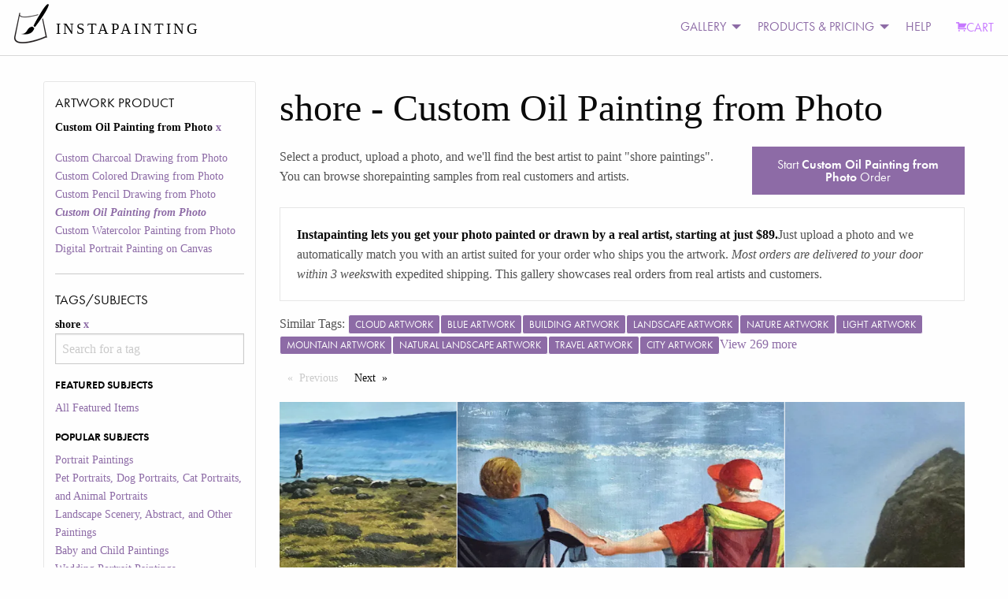

--- FILE ---
content_type: text/html; charset=utf-8
request_url: https://www.instapainting.com/gallery/shore/custphotoreal
body_size: 205719
content:
<!doctype html><html lang="en-US"><head><title data-react-helmet="true">Turn Your shore Photo Into a Hand-Made Artist Portrait Painting Art | Instapainting.com</title><meta data-react-helmet="true" name="viewport" content="width=device-width, initial-scale=1.0, user-scalable=no"/><meta data-react-helmet="true" name="apple-mobile-web-app-capable" content="yes"/><meta data-react-helmet="true" http-equiv="content-language" content="en-us"/><meta data-react-helmet="true" name="apple-mobile-web-app-capable" content="yes"/><meta data-react-helmet="true" name="description" content="A Real Artist Custom Hand-Made Painting Or Drawing From Your shore Photos. View Thousands Of Examples From Real Customers. Ready to be shipped in about 7-10 days."/><link data-react-helmet="true" rel="canonical" href="https://www.instapainting.com/gallery/shore/custphotoreal"/><link rel="stylesheet" type="text/css" href="//static3.instapainting.com/static/main-717356164bad35aac3ae.css"/><link rel="stylesheet" type="text/css" href="//static3.instapainting.com/static/vendor-5f02887ff13f030498f3.css"/><script>window.__GRAPHQL_STATE__={"2337014963":{"data":"{\"facets\":[{\"__typename\":\"ProductFacet\",\"id\":\"sku\",\"display_name\":\"Artwork Product\",\"options\":[{\"id\":\"custcharcoal\",\"display_name\":\"Custom Charcoal Drawing from Photo\",\"__typename\":\"ProductFacetOption\"},{\"id\":\"custcoloredpencil\",\"display_name\":\"Custom Colored Drawing from Photo\",\"__typename\":\"ProductFacetOption\"},{\"id\":\"custpencil\",\"display_name\":\"Custom Pencil Drawing from Photo\",\"__typename\":\"ProductFacetOption\"},{\"id\":\"custphotoreal\",\"display_name\":\"Custom Oil Painting from Photo\",\"__typename\":\"ProductFacetOption\"},{\"id\":\"custwatercolor\",\"display_name\":\"Custom Watercolor Painting from Photo\",\"__typename\":\"ProductFacetOption\"},{\"id\":\"digital-portrait-painting-canvas\",\"display_name\":\"Digital Portrait Painting on Canvas\",\"__typename\":\"ProductFacetOption\"}],\"selected\":[{\"id\":\"custphotoreal\",\"display_name\":\"Custom Oil Painting from Photo\",\"__typename\":\"ProductFacetOption\"}]},{\"__typename\":\"TagFacet\",\"id\":\"tags\",\"display_name\":\"Tags/Subjects\",\"options\":[{\"id\":\"featured\",\"display_name\":\"All Featured Items\",\"category\":\"Featured Subjects\",\"__typename\":\"TagFacetOption\"},{\"id\":\"portrait-paintings\",\"display_name\":\"Portrait Paintings\",\"category\":\"Popular Subjects\",\"__typename\":\"TagFacetOption\"},{\"id\":\"pet-portraits\",\"display_name\":\"Pet Portraits, Dog Portraits, Cat Portraits, and Animal Portraits\",\"category\":\"Popular Subjects\",\"__typename\":\"TagFacetOption\"},{\"id\":\"landscape-paintings\",\"display_name\":\"Landscape Scenery, Abstract, and Other Paintings\",\"category\":\"Popular Subjects\",\"__typename\":\"TagFacetOption\"},{\"id\":\"baby-paintings\",\"display_name\":\"Baby and Child Paintings\",\"category\":\"Popular Subjects\",\"__typename\":\"TagFacetOption\"},{\"id\":\"wedding-paintings\",\"display_name\":\"Wedding Portrait Paintings\",\"category\":\"Popular Subjects\",\"__typename\":\"TagFacetOption\"},{\"id\":\"style-painting\",\"display_name\":\"Artistic Style Paintings\",\"category\":\"Special Paintings\",\"__typename\":\"TagFacetOption\"},{\"id\":\"add-things\",\"display_name\":\"Add Things\",\"category\":\"Special Paintings\",\"__typename\":\"TagFacetOption\"},{\"id\":\"black-and-white\",\"display_name\":\"black and white\",\"category\":\"Other\",\"__typename\":\"TagFacetOption\"},{\"id\":\"cat\",\"display_name\":\"cat\",\"category\":\"Other\",\"__typename\":\"TagFacetOption\"},{\"id\":\"change-things\",\"display_name\":\"Change or Adjust Things\",\"category\":\"Special Paintings\",\"__typename\":\"TagFacetOption\"},{\"id\":\"child\",\"display_name\":\"child\",\"category\":\"Other\",\"__typename\":\"TagFacetOption\"},{\"id\":\"dog\",\"display_name\":\"dog\",\"category\":\"Other\",\"__typename\":\"TagFacetOption\"},{\"id\":\"family\",\"display_name\":\"family\",\"category\":\"Other\",\"__typename\":\"TagFacetOption\"},{\"id\":\"house\",\"display_name\":\"house\",\"category\":\"Other\",\"__typename\":\"TagFacetOption\"},{\"id\":\"merge-photos\",\"display_name\":\"Merge Multiple Photos\",\"category\":\"Special Paintings\",\"__typename\":\"TagFacetOption\"},{\"id\":\"paint-photoshop\",\"display_name\":\"Paint a Photoshopped Picture\",\"category\":\"Special Paintings\",\"__typename\":\"TagFacetOption\"},{\"id\":\"real-estate\",\"display_name\":\"real estate\",\"category\":\"Other\",\"__typename\":\"TagFacetOption\"},{\"id\":\"reface\",\"display_name\":\"Reface a Painting\",\"category\":\"Special Paintings\",\"__typename\":\"TagFacetOption\"},{\"id\":\"remove-things\",\"display_name\":\"Remove Things\",\"category\":\"Special Paintings\",\"__typename\":\"TagFacetOption\"},{\"id\":\"replace-background\",\"display_name\":\"Replace Background\",\"category\":\"Special Paintings\",\"__typename\":\"TagFacetOption\"},{\"id\":\"replica-painting\",\"display_name\":\"Replica Paintings\",\"category\":\"Special Paintings\",\"__typename\":\"TagFacetOption\"},{\"id\":\"restore-photo\",\"display_name\":\"Restore or Colorize an Old Photo\",\"category\":\"Special Paintings\",\"__typename\":\"TagFacetOption\"},{\"id\":\"shore\",\"display_name\":\"shore\",\"category\":\"Other\",\"__typename\":\"TagFacetOption\"},{\"id\":\"style-transfer\",\"display_name\":\"Copy Another Painting's Style\",\"category\":\"Special Paintings\",\"__typename\":\"TagFacetOption\"},{\"id\":\"wedding\",\"display_name\":\"wedding\",\"category\":\"Other\",\"__typename\":\"TagFacetOption\"}],\"selected\":[{\"id\":\"shore\",\"display_name\":\"shore\",\"__typename\":\"TagFacetOption\"}]}]}"},"4198556226":{"data":"{\"galleryItems\":{\"edges\":[{\"node\":{\"id\":\"6057646387456f19348b456b\",\"url\":\"https://images.instapainting.com/6061a9a687456f441a8b4569.jpg\",\"sku\":\"custphotoreal\",\"tags\":[\"water\",\"sky\",\"wood\",\"bedrock\",\"coastal and oceanic landforms\",\"landscape\",\"horizon\",\"morning\",\"formation\",\"shore\"],\"instructions\":\"Yes\",\"__typename\":\"GalleryItem\"},\"__typename\":\"GalleryItemEdge\"},{\"node\":{\"id\":\"5fd1803687456f742a8b458c\",\"url\":\"https://images.instapainting.com/5fe1cbe187456f59068b456a_w0.jpg\",\"sku\":\"custphotoreal\",\"tags\":[\"water\",\"sky\",\"carnivore\",\"beach\",\"wood\",\"horizon\",\"landscape\",\"grass\",\"shore\",\"wind wave\"],\"instructions\":\"Looks great! Thank you\",\"__typename\":\"GalleryItem\"},\"__typename\":\"GalleryItemEdge\"},{\"node\":{\"id\":\"5f9debda87456fd8058b457c\",\"url\":\"https://images.instapainting.com/5fa8a5e287456f772d8b456d_w0.jpg\",\"sku\":\"custphotoreal\",\"tags\":[\"water\",\"furniture\",\"folding chair\",\"beach\",\"natural environment\",\"chair\",\"outdoor furniture\",\"travel\",\"shore\"],\"instructions\":\"Yes, that will work. Thank you!\",\"__typename\":\"GalleryItem\"},\"__typename\":\"GalleryItemEdge\"},{\"node\":{\"id\":\"5efc161887456fbc2f8b459b\",\"url\":\"https://images.instapainting.com/5f0550b787456f5f338b4574_w0.jpg\",\"sku\":\"custphotoreal\",\"tags\":[\"water\",\"sky\",\"beach\",\"body of water\",\"travel\",\"horizon\",\"formation\",\"calm\",\"landscape\",\"shore\"],\"instructions\":\"I’ll let you pick a frame that works best with the colors.  Looks Great!!!  Thank you.  I approved it\",\"__typename\":\"GalleryItem\"},\"__typename\":\"GalleryItemEdge\"},{\"node\":{\"id\":\"5d6732d187456f7c3f8b457b\",\"url\":\"https://images.instapainting.com/5d73d0b687456f0f418b4577.jpg\",\"sku\":\"custphotoreal\",\"tags\":[\"sky\",\"water\",\"nature\",\"horizon\",\"sea\",\"ocean\",\"sunset\",\"beach\",\"shore\",\"cloud\"],\"instructions\":\"Hi Alice, looks great!! Ready to ship, thanks!\",\"__typename\":\"GalleryItem\"},\"__typename\":\"GalleryItemEdge\"},{\"node\":{\"id\":\"5d5c2c8887456fa3408b4569\",\"url\":\"https://images.instapainting.com/5d6726a587456fa31e8b457a_w0.jpg\",\"sku\":\"custphotoreal\",\"tags\":[\"water resources\",\"water\",\"reservoir\",\"river\",\"bank\",\"bridge\",\"shore\",\"pier\",\"nature reserve\",\"waterway\"],\"instructions\":\"Ok I just approved to ship, thanks so much\",\"__typename\":\"GalleryItem\"},\"__typename\":\"GalleryItemEdge\"},{\"node\":{\"id\":\"5d4ee32587456f115b8b456b\",\"url\":\"https://images.instapainting.com/5d65441f87456f7d528b4573_w0.jpg\",\"sku\":\"custphotoreal\",\"tags\":[\"body of water\",\"wave\",\"shore\",\"sea\",\"sky\",\"coast\",\"ocean\",\"beach\",\"wind wave\",\"water\"],\"instructions\":\"It looks great’ thank you. Please ship\",\"__typename\":\"GalleryItem\"},\"__typename\":\"GalleryItemEdge\"},{\"node\":{\"id\":\"5d4b47e387456f473c8b4576\",\"url\":\"https://images.instapainting.com/5d6340b187456f30378b457f.jpg\",\"sku\":\"custphotoreal\",\"tags\":[\"horizon\",\"people on beach\",\"sky\",\"body of water\",\"beach\",\"ocean\",\"sea\",\"shore\",\"coast\",\"vacation\"],\"instructions\":\"Can there be less border of sky and water on side of photo\",\"__typename\":\"GalleryItem\"},\"__typename\":\"GalleryItemEdge\"},{\"node\":{\"id\":\"5d2bdd0b87456fe9368b4573\",\"url\":\"https://images.instapainting.com/5d36b4d887456f686a8b456a_w0.jpg\",\"sku\":\"custphotoreal\",\"tags\":[\"lighthouse\",\"tower\",\"beacon\",\"sky\",\"sea\",\"shore\",\"calm\",\"observation tower\",\"sunset\",\"evening\"],\"instructions\":\"Great job!  I just submitted final payment.\",\"__typename\":\"GalleryItem\"},\"__typename\":\"GalleryItemEdge\"},{\"node\":{\"id\":\"5d2acedd87456f1a168b456b\",\"url\":\"https://images.instapainting.com/5d42a5af87456fed298b456b_w0.jpg\",\"sku\":\"custphotoreal\",\"tags\":[\"wave\",\"body of water\",\"wind wave\",\"ocean\",\"sea\",\"shore\",\"sky\",\"watercolor paint\",\"tide\"],\"instructions\":\"i think it's ok, just try and make sure it's as close to the photo as possible please\",\"__typename\":\"GalleryItem\"},\"__typename\":\"GalleryItemEdge\"},{\"node\":{\"id\":\"5d1b6f8087456f53388b4577\",\"url\":\"https://images.instapainting.com/5d36cfc687456f050f8b4568.jpg\",\"sku\":\"custphotoreal\",\"tags\":[\"beach\",\"sky\",\"sea\",\"shore\",\"coast\",\"vacation\",\"sand\",\"ocean\",\"kite sports\",\"sport kite\"],\"instructions\":\"Or whatever you think looks best and what you usually do ..I love it and cannot wait to receive !!!\",\"__typename\":\"GalleryItem\"},\"__typename\":\"GalleryItemEdge\"},{\"node\":{\"id\":\"5ce18af387456f026d8b4576\",\"url\":\"https://images.instapainting.com/5ceb57a087456f1f098b4576_w0.jpg\",\"sku\":\"custphotoreal\",\"tags\":[\"sea\",\"beach\",\"ocean\",\"shore\",\"vacation\",\"wave\",\"water\",\"coast\",\"summer\"],\"instructions\":\"It looks beautiful thank you so much please ship to the address listed.\",\"__typename\":\"GalleryItem\"},\"__typename\":\"GalleryItemEdge\"},{\"node\":{\"id\":\"5cd9a2dc87456fdf1f8b4583\",\"url\":\"https://images.instapainting.com/5ce6476b87456f9d448b4571.jpg\",\"sku\":\"custphotoreal\",\"tags\":[\"body of water\",\"beach\",\"sea\",\"shore\",\"nature\",\"ocean\",\"sky\",\"tropics\",\"coast\",\"blue\"],\"instructions\":\"This looks great, you captured everything so beautifully. Thank you so much!\",\"__typename\":\"GalleryItem\"},\"__typename\":\"GalleryItemEdge\"},{\"node\":{\"id\":\"5cbf62b487456f733b8b4572\",\"url\":\"https://images.instapainting.com/5cca57b487456f7e198b4586.jpg\",\"sku\":\"custphotoreal\",\"tags\":[\"vacation\",\"sea\",\"sky\",\"beach\",\"summer\",\"turquoise\",\"ocean\",\"water\",\"shore\"],\"instructions\":\"Can you mark it as complete so I can pay the additional amount so it can be shipped?\",\"__typename\":\"GalleryItem\"},\"__typename\":\"GalleryItemEdge\"},{\"node\":{\"id\":\"5cace12587456fce428b456c\",\"url\":\"https://images.instapainting.com/5cb6dabe87456f470a8b4568.jpg\",\"sku\":\"custphotoreal\",\"tags\":[\"beach\",\"body of water\",\"shore\",\"coast\",\"sand\",\"ocean\",\"sea\",\"vacation\",\"natural environment\"],\"instructions\":\"Their eyes seem like they are just black lines, or is that normal in these?\",\"__typename\":\"GalleryItem\"},\"__typename\":\"GalleryItemEdge\"},{\"node\":{\"id\":\"5cace00187456f1b418b4579\",\"url\":\"https://images.instapainting.com/5cb6dba187456f940a8b4568.jpg\",\"sku\":\"custphotoreal\",\"tags\":[\"beach\",\"body of water\",\"shore\",\"coast\",\"sand\",\"ocean\",\"sea\",\"vacation\",\"natural environment\"],\"instructions\":\"Their eyes seem like they are just black lines, or is that normal in these?\",\"__typename\":\"GalleryItem\"},\"__typename\":\"GalleryItemEdge\"},{\"node\":{\"id\":\"5cacdf8887456f80428b456c\",\"url\":\"https://images.instapainting.com/5cb6da0687456f900a8b4567.jpg\",\"sku\":\"custphotoreal\",\"tags\":[\"beach\",\"body of water\",\"shore\",\"coast\",\"sand\",\"ocean\",\"sea\",\"vacation\",\"natural environment\"],\"instructions\":\"Ok, thanks for the explanation. All is approved to ship.\",\"__typename\":\"GalleryItem\"},\"__typename\":\"GalleryItemEdge\"},{\"node\":{\"id\":\"5c8aed2287456fc5088b457b\",\"url\":\"https://images.instapainting.com/5c96349c87456f95078b457c.jpg\",\"sku\":\"custphotoreal\",\"tags\":[\"body of water\",\"sky\",\"beach\",\"sea\",\"ocean\",\"shore\",\"horizon\",\"blue\",\"wave\",\"coast\"],\"instructions\":\"Thank you so much for your beautiful artwork! My sister cried seeing this painting! Your talent truly brings joy to others!\",\"__typename\":\"GalleryItem\"},\"__typename\":\"GalleryItemEdge\"},{\"node\":{\"id\":\"5c831ff387456fcc208b456a\",\"url\":\"https://images.instapainting.com/5c9d8f6987456fd3518b4584.jpg\",\"sku\":\"custphotoreal\",\"tags\":[\"sky\",\"vegetation\",\"tree\",\"sea\",\"palm tree\",\"property\",\"coast\",\"ocean\",\"tropics\",\"shore\"],\"instructions\":\"I’d like to be sure to keep the pink flower in if possible because I will be matching with a pink frame to accentuate. Thanks!\",\"__typename\":\"GalleryItem\"},\"__typename\":\"GalleryItemEdge\"},{\"node\":{\"id\":\"5c7a8a6387456f77708b456c\",\"url\":\"https://images.instapainting.com/5c8d148f87456f30348b4571.jpg\",\"sku\":\"custphotoreal\",\"tags\":[\"sky\",\"beach\",\"cloud\",\"sea\",\"ocean\",\"horizon\",\"water\",\"shore\",\"sand\"],\"instructions\":\"yea more background please\",\"__typename\":\"GalleryItem\"},\"__typename\":\"GalleryItemEdge\"},{\"node\":{\"id\":\"5c6cc05987456f28758b4573\",\"url\":\"https://images.instapainting.com/5c7dcbee87456f59708b456e.jpg\",\"sku\":\"custphotoreal\",\"tags\":[\"people on beach\",\"beach\",\"shore\",\"ocean\",\"sea\",\"wave\",\"coast\",\"sand\",\"vacation\",\"horizon\"],\"instructions\":\"Yes 2 of the same painting. Thank you\",\"__typename\":\"GalleryItem\"},\"__typename\":\"GalleryItemEdge\"},{\"node\":{\"id\":\"5c6cbf7a87456fa16e8b4584\",\"url\":\"https://images.instapainting.com/5c7dcc6d87456f8e728b456f.jpg\",\"sku\":\"custphotoreal\",\"tags\":[\"people on beach\",\"beach\",\"shore\",\"ocean\",\"sea\",\"wave\",\"coast\",\"sand\",\"vacation\",\"horizon\"],\"instructions\":\"Yes you can use the edited picture to paint. And yes, I ordered 2 copies. Thank you!\",\"__typename\":\"GalleryItem\"},\"__typename\":\"GalleryItemEdge\"},{\"node\":{\"id\":\"5c6a7b6e87456f3a468b456f\",\"url\":\"https://images.instapainting.com/5c8085e687456fed4e8b4568.jpg\",\"sku\":\"custphotoreal\",\"tags\":[\"sky\",\"body of water\",\"beach\",\"sea\",\"ocean\",\"blue\",\"water\",\"wave\",\"cloud\",\"shore\"],\"instructions\":\"Hello Joy, the colors look different from the last prview pcitures and not so vibrant. Is this just becasue fo the way you took the image to show me? Plus, the horizon with edge of water with sky is not level like it was before . Can this be fixed?\",\"__typename\":\"GalleryItem\"},\"__typename\":\"GalleryItemEdge\"},{\"node\":{\"id\":\"5c475bcf87456fa4358b4582\",\"url\":\"https://images.instapainting.com/5c4e594087456fcf758b4581.jpg\",\"sku\":\"custphotoreal\",\"tags\":[\"sky\",\"sea\",\"ocean\",\"horizon\",\"beach\",\"shore\",\"coast\",\"cloud\",\"sunset\",\"morning\"],\"instructions\":\"Looks great!!!!!  Thank you.\",\"__typename\":\"GalleryItem\"},\"__typename\":\"GalleryItemEdge\"},{\"node\":{\"id\":\"5c37876787456f667a8b456d\",\"url\":\"https://images.instapainting.com/5c4eb74b87456fc61d8b456a.jpg\",\"sku\":\"custphotoreal\",\"tags\":[\"water\",\"sea\",\"rock\",\"sky\",\"horizon\",\"shore\",\"ocean\",\"coast\",\"vacation\",\"tree\"],\"instructions\":null,\"__typename\":\"GalleryItem\"},\"__typename\":\"GalleryItemEdge\"},{\"node\":{\"id\":\"5c32076e87456ff4348b456a\",\"url\":\"https://images.instapainting.com/5c4b2f2587456fe87a8b456e.jpg\",\"sku\":\"custphotoreal\",\"tags\":[\"body of water\",\"sky\",\"water\",\"nature\",\"natural landscape\",\"wilderness\",\"water resources\",\"mountain\",\"lake\",\"shore\"],\"instructions\":\"Approved. We would like frame #2 (Dark Red). Thank you for everything!\",\"__typename\":\"GalleryItem\"},\"__typename\":\"GalleryItemEdge\"},{\"node\":{\"id\":\"5c27224387456fbe048b4569\",\"url\":\"https://images.instapainting.com/5c3ed60e87456f4e6a8b456d.jpg\",\"sku\":\"custphotoreal\",\"tags\":[\"beach\",\"coastal and oceanic landforms\",\"body of water\",\"caribbean\",\"sea\",\"shore\",\"tropics\",\"sky\",\"coast\",\"azure\"],\"instructions\":null,\"__typename\":\"GalleryItem\"},\"__typename\":\"GalleryItemEdge\"},{\"node\":{\"id\":\"5c2560ee87456f505f8b4591\",\"url\":\"https://images.instapainting.com/5c3d3a3d87456f30588b4575.jpg\",\"sku\":\"custphotoreal\",\"tags\":[\"lighthouse\",\"tower\",\"sea\",\"promontory\",\"coast\",\"sky\",\"coastal and oceanic landforms\",\"shore\",\"beacon\",\"ocean\"],\"instructions\":\"Dear Ms Wu, Happy New Year.  I see that the painting was shipped on 16 January but as of today I have not received it and the site said that it would arrive within 2-3 weeks.  Please check the status and update me. Thank you, Lucio\",\"__typename\":\"GalleryItem\"},\"__typename\":\"GalleryItemEdge\"},{\"node\":{\"id\":\"5c242c6187456f01068b4572\",\"url\":\"https://images.instapainting.com/5c45252487456fd1018b4568.jpg\",\"sku\":\"custphotoreal\",\"tags\":[\"body of water\",\"sky\",\"water\",\"sea\",\"coast\",\"shore\",\"loch\",\"cloud\",\"lake\",\"bay\"],\"instructions\":\"I think I approved it. Let me know if i didn't do that right.\",\"__typename\":\"GalleryItem\"},\"__typename\":\"GalleryItemEdge\"},{\"node\":{\"id\":\"5c15954e87456fcc6b8b4579\",\"url\":\"https://images.instapainting.com/5c359eaa87456f90588b456a.jpg\",\"sku\":\"custphotoreal\",\"tags\":[\"coast\",\"coastal and oceanic landforms\",\"sea\",\"beach\",\"shore\",\"promontory\",\"sky\",\"bay\",\"ocean\",\"cape\"],\"instructions\":\"It is beautiful, thank you\",\"__typename\":\"GalleryItem\"},\"__typename\":\"GalleryItemEdge\"},{\"node\":{\"id\":\"5c11cb2287456f3e338b458a\",\"url\":\"https://images.instapainting.com/5c41758e87456f0d468b4567.jpg\",\"sku\":\"custphotoreal\",\"tags\":[\"people on beach\",\"people in nature\",\"vacation\",\"beach\",\"honeymoon\",\"sky\",\"ocean\",\"sea\",\"shore\"],\"instructions\":\"Thank you so much!\",\"__typename\":\"GalleryItem\"},\"__typename\":\"GalleryItemEdge\"},{\"node\":{\"id\":\"5c06a65b87456ff00f8b457f\",\"url\":\"https://images.instapainting.com/5c16679287456fc9438b4567.jpg\",\"sku\":\"custphotoreal\",\"tags\":[\"sea\",\"beach\",\"body of water\",\"vacation\",\"ocean\",\"horizon\",\"shore\",\"sky\"],\"instructions\":\"I approve for shipping\",\"__typename\":\"GalleryItem\"},\"__typename\":\"GalleryItemEdge\"},{\"node\":{\"id\":\"5c05fdc487456f3b588b456b\",\"url\":\"https://images.instapainting.com/5c18b67387456f76058b4570.jpg\",\"sku\":\"custphotoreal\",\"tags\":[\"sea\",\"body of water\",\"beach\",\"horizon\",\"sky\",\"shore\",\"ocean\",\"coast\",\"coastal and oceanic landforms\",\"wave\"],\"instructions\":\"Approved\",\"__typename\":\"GalleryItem\"},\"__typename\":\"GalleryItemEdge\"},{\"node\":{\"id\":\"5c00b03f87456fa9028b4570\",\"url\":\"https://images.instapainting.com/5c0bfce987456f39798b4567_w0.jpg\",\"sku\":\"custphotoreal\",\"tags\":[\"coast\",\"sea\",\"body of water\",\"sky\",\"coastal and oceanic landforms\",\"shore\",\"headland\",\"ocean\",\"water\",\"promontory\"],\"instructions\":\"Ok thank you.\",\"__typename\":\"GalleryItem\"},\"__typename\":\"GalleryItemEdge\"},{\"node\":{\"id\":\"5bff23d587456f8d7f8b4583\",\"url\":\"https://images.instapainting.com/5c09ef6187456fe6418b4577_w0.jpg\",\"sku\":\"custphotoreal\",\"tags\":[\"beach\",\"body of water\",\"vacation\",\"sand\",\"coastal and oceanic landforms\",\"shore\",\"rock\",\"sea\",\"water\",\"coast\"],\"instructions\":\"Thank you very much. It’s beautiful!\",\"__typename\":\"GalleryItem\"},\"__typename\":\"GalleryItemEdge\"},{\"node\":{\"id\":\"5bff134587456fff7d8b4568\",\"url\":\"https://images.instapainting.com/5c0acc0287456f92088b459b_w0.jpg\",\"sku\":\"custphotoreal\",\"tags\":[\"beach\",\"sea\",\"coast\",\"coastal and oceanic landforms\",\"shore\",\"ocean\",\"vacation\",\"tourism\",\"sand\",\"rock\"],\"instructions\":\"Please send right away if you have not already, thank you.\",\"__typename\":\"GalleryItem\"},\"__typename\":\"GalleryItemEdge\"},{\"node\":{\"id\":\"5bfc358487456f81028b458d\",\"url\":\"https://images.instapainting.com/5c0f134287456f1e238b456d.jpg\",\"sku\":\"custphotoreal\",\"tags\":[\"beach\",\"sea\",\"body of water\",\"water\",\"shore\",\"ocean\",\"vacation\",\"coastal and oceanic landforms\",\"sand\",\"coast\"],\"instructions\":\"Ok. It looks great! Thanks.\",\"__typename\":\"GalleryItem\"},\"__typename\":\"GalleryItemEdge\"},{\"node\":{\"id\":\"5bfaec8687456fc21b8b4587\",\"url\":\"https://images.instapainting.com/5c095fcb87456f170b8b4596.jpg\",\"sku\":\"custphotoreal\",\"tags\":[\"sea\",\"beach\",\"water\",\"body of water\",\"vacation\",\"ocean\",\"sky\",\"shore\",\"wave\"],\"instructions\":\"Done.  Thanks\",\"__typename\":\"GalleryItem\"},\"__typename\":\"GalleryItemEdge\"},{\"node\":{\"id\":\"5bf72b6987456faa758b4568\",\"url\":\"https://images.instapainting.com/5c0dbb8a87456f69158b45a1.jpg\",\"sku\":\"custphotoreal\",\"tags\":[\"sky\",\"shore\",\"sea\",\"horizon\",\"coast\",\"ocean\",\"cloud\",\"morning\",\"breakwater\",\"winter\"],\"instructions\":\"Hi Joy, My apologies! I approved it and thanks for the reminder!\",\"__typename\":\"GalleryItem\"},\"__typename\":\"GalleryItemEdge\"},{\"node\":{\"id\":\"5bee1a7f87456f94158b458c\",\"url\":\"https://images.instapainting.com/5bf8ad4e87456f94698b4573.jpg\",\"sku\":\"custphotoreal\",\"tags\":[\"sky\",\"geological phenomenon\",\"sea\",\"atmosphere\",\"rock\",\"dawn\",\"shore\",\"water\",\"ocean\",\"dusk\"],\"instructions\":\"Man this is a killer looking progress update! Thanks for the photo! Can't wait to see what it looks like when it's wrapped!\",\"__typename\":\"GalleryItem\"},\"__typename\":\"GalleryItemEdge\"},{\"node\":{\"id\":\"5be3067387456f5c1a8b4572\",\"url\":\"https://images.instapainting.com/5c0a4df487456fd4658b456a.jpg\",\"sku\":\"custphotoreal\",\"tags\":[\"sky\",\"sea\",\"body of water\",\"cloud\",\"horizon\",\"daytime\",\"city\",\"coast\",\"shore\",\"ocean\"],\"instructions\":\"Hi! I wanted to check in and see when you expect the painting to be ready. Thanks!\",\"__typename\":\"GalleryItem\"},\"__typename\":\"GalleryItemEdge\"},{\"node\":{\"id\":\"5be2efe687456fc9158b456f\",\"url\":\"https://images.instapainting.com/5beb7f5887456fb04a8b456b.jpg\",\"sku\":\"custphotoreal\",\"tags\":[\"sea\",\"calm\",\"sky\",\"horizon\",\"sunrise\",\"ocean\",\"sunset\",\"shore\",\"morning\",\"evening\"],\"instructions\":\"It looks great. Please send it.  Thanks\",\"__typename\":\"GalleryItem\"},\"__typename\":\"GalleryItemEdge\"},{\"node\":{\"id\":\"5bda440987456f97348b4570\",\"url\":\"https://images.instapainting.com/5be40f9887456fce748b4567.jpg\",\"sku\":\"custphotoreal\",\"tags\":[\"beach\",\"vacation\",\"body of water\",\"sand\",\"summer\",\"sea\",\"shore\",\"tourism\",\"ocean\"],\"instructions\":\"The darker boys mouth- any possibility it can look more like the mouth on the pic you sent me? More of a smile? Otherwise it’s perfect!\",\"__typename\":\"GalleryItem\"},\"__typename\":\"GalleryItemEdge\"},{\"node\":{\"id\":\"5bd8d56087456fc7488b4569\",\"url\":\"https://images.instapainting.com/5be6b32387456f984c8b456e.jpg\",\"sku\":\"custphotoreal\",\"tags\":[\"beach\",\"sea\",\"body of water\",\"ocean\",\"vacation\",\"shore\",\"coastal and oceanic landforms\",\"sky\",\"sand\",\"horizon\"],\"instructions\":\"Can you confirm that you received the approval and that the painting has shipped? Thanks \\r\\n\\r\\nTypos courtesy of my iPhone.\\r\\n\\r\\nVisit my website at www.nancelawfirmva.net \\r\\n\\r\\n\\r\\n\\r\\n> On Nov 19, 2018, at 9:26 PM, no-reply@instapainting.com wrote:\\r\\n> \\r\\n>\",\"__typename\":\"GalleryItem\"},\"__typename\":\"GalleryItemEdge\"},{\"node\":{\"id\":\"5bd464d087456f895a8b457f\",\"url\":\"https://images.instapainting.com/5be3a66c87456fd74f8b456d.jpg\",\"sku\":\"custphotoreal\",\"tags\":[\"sea\",\"beach\",\"body of water\",\"ocean\",\"wave\",\"shore\",\"vacation\",\"coast\",\"sky\"],\"instructions\":\"Looks good!  Thanks Joy!Greg\\r\\n\\t\\t\\r\\n\\t\\t\\r\\n\\r\\n\\t\\tGet Outlook for iOS\\r\\n\\t\\r\\n\\r\\n\\r\\n\\r\\n\\r\\nOn Wed, Nov 7, 2018 at 10:07 PM -0500,  wrote:\",\"__typename\":\"GalleryItem\"},\"__typename\":\"GalleryItemEdge\"},{\"node\":{\"id\":\"5bd0036787456fb9118b456d\",\"url\":\"https://images.instapainting.com/5bdbbd4587456fd2318b456f.jpg\",\"sku\":\"custphotoreal\",\"tags\":[\"sea\",\"beach\",\"sky\",\"body of water\",\"ocean\",\"shore\",\"vacation\",\"horizon\",\"coast\",\"sand\"],\"instructions\":\"Joy, we love our painting and best friend that you painted this for would like 2 more copies. How do we go about ordering that. They want you to paint both of them.\",\"__typename\":\"GalleryItem\"},\"__typename\":\"GalleryItemEdge\"},{\"node\":{\"id\":\"5bcbc46087456f3a348b4589\",\"url\":\"https://images.instapainting.com/5c012fea87456f8b228b4573_w0.jpg\",\"sku\":\"custphotoreal\",\"tags\":[\"sky\",\"cloud\",\"sea\",\"beach\",\"horizon\",\"shore\",\"sand\",\"coast\",\"vacation\",\"ocean\"],\"instructions\":\"Thank you，I will ship as soon as possible\",\"__typename\":\"GalleryItem\"},\"__typename\":\"GalleryItemEdge\"},{\"node\":{\"id\":\"5bc23a6d87456f7c4a8b4571\",\"url\":\"https://images.instapainting.com/5bd6f47a87456fc12d8b456d.jpg\",\"sku\":\"custphotoreal\",\"tags\":[\"sky\",\"sea\",\"horizon\",\"cloud\",\"ocean\",\"water\",\"shore\",\"coast\",\"calm\",\"daytime\"],\"instructions\":\"Perfect thank you!\",\"__typename\":\"GalleryItem\"},\"__typename\":\"GalleryItemEdge\"},{\"node\":{\"id\":\"5bbea69987456fb45b8b456c\",\"url\":\"https://images.instapainting.com/5be6b3aa87456fa14c8b4574.jpg\",\"sku\":\"custphotoreal\",\"tags\":[\"sea\",\"horizon\",\"body of water\",\"sky\",\"sunset\",\"shore\",\"water\",\"ocean\",\"sunrise\",\"sun\"],\"instructions\":\"Yes I have done that already. Thank you Luis Art!!\",\"__typename\":\"GalleryItem\"},\"__typename\":\"GalleryItemEdge\"},{\"node\":{\"id\":\"5ba6061e87456f9f438b456c\",\"url\":\"https://images.instapainting.com/5bc7ef0c87456f20728b4574.jpg\",\"sku\":\"custphotoreal\",\"tags\":[\"sea\",\"beach\",\"body of water\",\"vacation\",\"ocean\",\"shore\",\"sand\"],\"instructions\":\"I am sorry, I cannot approve this portrait.  Despite many revisions the woman in black looks nothing like she is.  Please cancel my portrait and credit my American Express account $141.60.  Thank you, Dana Orth\",\"__typename\":\"GalleryItem\"},\"__typename\":\"GalleryItemEdge\"}],\"pageInfo\":{\"hasPreviousPage\":false,\"hasNextPage\":true,\"endCursor\":\"eyJpIjoiNWJhNjA2MWU4NzQ1NmY5ZjQzOGI0NTZjIiwidiI6eyJyeiI6MCwiX2lkIjoiNWJhNjA2MWU4NzQ1NmY5ZjQzOGI0NTZjIn19\",\"startCursor\":\"eyJpIjoiNjA1NzY0NjM4NzQ1NmYxOTM0OGI0NTZiIiwidiI6eyJyeiI6MCwiX2lkIjoiNjA1NzY0NjM4NzQ1NmYxOTM0OGI0NTZiIn19\",\"__typename\":\"PageInfo\"},\"__typename\":\"GalleryItemConnection\"}}"}}</script></head><body><div><div><div id="main"><div><div><div class="no-js"><div class="top-nav-container"><div class="title-bar" data-responsive-toggle="main-menu" data-hide-for="medium"><button class="menu-icon" type="button" data-toggle=""></button><div class="title-bar-title">Menu</div></div><div class="top-bar" id="main-menu"><div class="top-bar-left"><ul class="menu vertical medium-horizontal"><li class="menu-text"><div class="logo"><a href="/" target="_self" class="navbar-brand"><img class="logo-regular" src="/images/photo-to-oil-painting.png" srcSet="/images/photo-to-oil-painting@2x.png" alt="Photo to Painting, Photo to Canvas"/><img class="logo-inverted" src="/images/photo-to-oil-painting-white.png" srcSet="/images/photo-to-oil-painting-white@2x.png" alt="Photo to Painting, Photo to Canvas"/><span class="logo-text">INSTAPAINTING</span></a></div></li></ul></div><div class="top-bar-right"><ul class="dropdown menu vertical medium-horizontal align-left" data-responsive-menu="drilldown medium-dropdown"><li id="cart" class="has-submenu"><ul class="submenu menu vertical" data-submenu="true"></ul></li><li class="has-submenu"><a href="#">GALLERY</a><ul class="submenu menu vertical" data-submenu="true"><li><a class="menu-category">PRODUCT GALLERY</a></li><li><a href="/gallery/featured/paintings" target="_self">Oil Painting</a></li><li><a href="/gallery/featured/watercolor" target="_self">Watercolor Painting</a></li><li><a href="/gallery/featured/colored-pencil" target="_self">Colored Pencil Drawing</a></li><li><a href="/gallery/featured/digital-portrait-painting-canvas" target="_self">Digital Portrait (NEW)</a></li><li><a>More</a><ul class="submenu menu vertical" data-submenu="true"><li><a href="/gallery/featured/charcoal" target="_self">Charcoal Drawing</a></li><li><a href="/gallery/featured/pencil" target="_self">Pencil Drawing</a></li></ul></li><li><a class="menu-category">SUBJECT MATTER</a></li><li><a href="/portrait-paintings" target="_self">Portrait Paintings</a></li><li><a href="/gallery/pet-portraits" target="_self">Pet Portraits</a></li><li><a href="/gallery/wedding-paintings" target="_self">Wedding Paintings</a></li><li><a>More</a><ul class="submenu menu vertical" data-submenu="true"><li><a href="/gallery/baby-paintings" target="_self">Baby and Kids Paintings</a></li><li><a href="/gallery/landscape-paintings" target="_self">Landscape, Abstract, and Other</a></li></ul></li><li><a class="menu-category">SPECIAL REQUESTS</a></li><li><a href="/gallery/style-painting" target="_self">Artistic Style Painting</a></li><li><a href="/gallery/reface" target="_self">Replace Face/Head</a></li><li><a href="/gallery/replace-background" target="_self">Change Background</a></li><li><a href="/gallery/change-things" target="_self">Change or Adjust Something</a></li><li><a>More</a><ul class="submenu menu vertical" data-submenu="true"><li><a href="/gallery/add-things" target="_self">Add People or Things</a></li><li><a href="/gallery/remove-things" target="_self">Remove People or Things</a></li><li><a href="/gallery/merge-photos" target="_self">Merge Photos</a></li><li><a href="/gallery/style-transfer" target="_self">Copy Another Painting&#x27;s Style</a></li><li><a href="/gallery/replica-painting" target="_self">Classical Replicas</a></li><li><a href="/gallery/restore-photo" target="_self">Restore Old Photo</a></li></ul></li><li><a href="/artists/signup" target="_self">JOIN AS AN ARTIST</a></li></ul></li><li class="has-submenu"><a href="#">PRODUCTS &amp; PRICING</a><ul class="submenu menu vertical" data-submenu="true"><li><a href="/products/custphotoreal" target="_self">Oil Painting</a></li><li><a href="/products/custwatercolor" target="_self">Watercolor Painting</a></li><li><a href="/products/custcoloredpencil" target="_self">Colored Pencil Drawing</a></li><li><a href="/products/custcharcoal" target="_self">Charcoal Drawing</a></li><li><a href="/products/custpencil" target="_self">Pencil Drawing</a></li><li><a href="/products/digital-portrait-painting-canvas" target="_self">Digital Portrait Painting NEW!</a></li><li><a href="/products/egiftcard" target="_self">Gift Card</a></li><li><a href="/artists/signup" target="_self">JOIN AS AN ARTIST</a></li></ul></li><li><a href="/support">HELP</a></li><li><a class="primary cart" href="/carts/checkout" target="_self"><i class="fi-shopping-cart"></i>CART</a></li></ul></div></div></div><div><div class="row"><div class="small-12 medium-3 columns show-for-medium"><div class=""><h5>Artwork Product</h5><ul class=""><li class="">Custom Oil Painting from Photo<a href="/gallery/shore/"> <!-- -->x</a></li></ul><ul class=""><li class=""><a href="/gallery/shore/custcharcoal">Custom Charcoal Drawing from Photo</a></li><li class=""><a href="/gallery/shore/custcoloredpencil">Custom Colored Drawing from Photo</a></li><li class=""><a href="/gallery/shore/custpencil">Custom Pencil Drawing from Photo</a></li><li class=""><a href="/gallery/shore/custphotoreal"><em><strong>Custom Oil Painting from Photo</strong></em></a></li><li class=""><a href="/gallery/shore/custwatercolor">Custom Watercolor Painting from Photo</a></li><li class=""><a href="/gallery/shore/digital-portrait-painting-canvas">Digital Portrait Painting on Canvas</a></li></ul><hr/><h5>Tags/Subjects</h5><ul class=""><li class="">shore<a href="/gallery/featured/custphotoreal"> <!-- -->x</a></li><div role="combobox" aria-haspopup="listbox" aria-owns="react-autowhatever-1" aria-expanded="false"><input type="text" value="" autoComplete="off" aria-autocomplete="list" aria-controls="react-autowhatever-1" placeholder="Search for a tag"/><div id="react-autowhatever-1" role="listbox"></div></div><div style="display:none">Invalid Tag</div></ul><ul class=""><li class=""><h6>FEATURED SUBJECTS</h6><ul class=""><li class=""><a href="/gallery/featured/custphotoreal">All Featured Items</a></li></ul></li><li class=""><h6>POPULAR SUBJECTS</h6><ul class=""><li class=""><a href="/gallery/portrait-paintings/custphotoreal">Portrait Paintings</a></li><li class=""><a href="/gallery/pet-portraits/custphotoreal">Pet Portraits, Dog Portraits, Cat Portraits, and Animal Portraits</a></li><li class=""><a href="/gallery/landscape-paintings/custphotoreal">Landscape Scenery, Abstract, and Other Paintings</a></li><li class=""><a href="/gallery/baby-paintings/custphotoreal">Baby and Child Paintings</a></li><li class=""><a href="/gallery/wedding-paintings/custphotoreal">Wedding Portrait Paintings</a></li></ul></li><li class=""><h6>SPECIAL PAINTINGS</h6><ul class=""><li class=""><a href="/gallery/style-painting/custphotoreal">Artistic Style Paintings</a></li><li class=""><a href="/gallery/add-things/custphotoreal">Add Things</a></li><li class=""><a href="/gallery/change-things/custphotoreal">Change or Adjust Things</a></li><li class=""><a href="/gallery/merge-photos/custphotoreal">Merge Multiple Photos</a></li><li class=""><a href="/gallery/paint-photoshop/custphotoreal">Paint a Photoshopped Picture</a></li><li class=""><a href="/gallery/reface/custphotoreal">Reface a Painting</a></li><li class=""><a href="/gallery/remove-things/custphotoreal">Remove Things</a></li><li class=""><a href="/gallery/replace-background/custphotoreal">Replace Background</a></li><li class=""><a href="/gallery/replica-painting/custphotoreal">Replica Paintings</a></li><li class=""><a href="/gallery/restore-photo/custphotoreal">Restore or Colorize an Old Photo</a></li><li class=""><a href="/gallery/style-transfer/custphotoreal">Copy Another Painting&#x27;s Style</a></li></ul></li><li class=""><h6>OTHER</h6><ul class=""><li class=""><a href="/gallery/black-and-white/custphotoreal">black and white</a></li><li class=""><a href="/gallery/cat/custphotoreal">cat</a></li><li class=""><a href="/gallery/child/custphotoreal">child</a></li><li class=""><a href="/gallery/dog/custphotoreal">dog</a></li><li class=""><a href="/gallery/family/custphotoreal">family</a></li><li class=""><a href="/gallery/house/custphotoreal">house</a></li><li class=""><a href="/gallery/real-estate/custphotoreal">real estate</a></li><li class=""><a href="/gallery/shore/custphotoreal"><em><strong>shore</strong></em></a></li><li class=""><a href="/gallery/wedding/custphotoreal">wedding</a></li></ul></li><li><a href="/gallery/tags">More <!-- -->Tags/Subjects</a></li></ul><div class="show-for-small-only"><a class="button expanded">Apply Filters</a></div></div></div><div class="small-12 medium-9 columns"><h1>shore<!-- --> <!-- -->- <!-- -->Custom Oil Painting from Photo</h1><p></p><div class="row"><div class="small-6 medium-8 columns"><p>Select a product, upload a photo, and we&#x27;ll find the best artist to paint &quot;<!-- -->shore paintings<!-- -->&quot;. You can browse <!-- -->shore<!-- -->painting samples from real customers and artists.</p></div><div class="small-6 medium-4 columns"><a class="button expanded" href="/products/custphotoreal">Start<!-- --> <strong>Custom Oil Painting from Photo</strong> <!-- -->Order</a></div></div><div class="callout"><p><strong>Instapainting lets you get your photo painted or drawn by a real artist, starting at just $89.</strong>Just upload a photo and we automatically match you with an artist suited for your order who ships you the artwork.<!-- --> <em>Most orders are delivered to your door within 3 weeks</em>with expedited shipping. This gallery showcases real orders from real artists and customers.</p></div><div class="row"><div class="small-12 hide-for-medium columns"><div class=""><a class="button float-right"><i class="fi-filter"></i> Filter</a><dl><dt>Artwork Product</dt><dd>Custom Oil Painting from Photo</dd><dt>Tags/Subjects</dt><dd></dd></dl></div></div></div><div class="row"><div class="small-12 columns"><p>Similar Tags:<!-- --> <span><a href="/gallery/cloud/custphotoreal"><span class="label">cloud artwork</span></a></span><span><a href="/gallery/blue/custphotoreal"><span class="label">blue artwork</span></a></span><span><a href="/gallery/building/custphotoreal"><span class="label">building artwork</span></a></span><span><a href="/gallery/landscape/custphotoreal"><span class="label">landscape artwork</span></a></span><span><a href="/gallery/nature/custphotoreal"><span class="label">nature artwork</span></a></span><span><a href="/gallery/light/custphotoreal"><span class="label">light artwork</span></a></span><span><a href="/gallery/mountain/custphotoreal"><span class="label">mountain artwork</span></a></span><span><a href="/gallery/natural-landscape/custphotoreal"><span class="label">natural landscape artwork</span></a></span><span><a href="/gallery/travel/custphotoreal"><span class="label">travel artwork</span></a></span><span><a href="/gallery/city/custphotoreal"><span class="label">city artwork</span></a></span><a href="/gallery/tags/sea">View <!-- -->269<!-- --> more</a></p></div></div><div class="row"><div class="small-12 columns"><nav aria-label="Pagination"><ul class="pagination"><li class="pagination-previous"><a aria-label="Previous page" class="disabled">Previous<span class="show-for-sr"> Page</span></a></li><li class="pagination-next"><a aria-label="Next page" class="" href="/gallery/shore/custphotoreal?after=eyJpIjoiNWJhNjA2MWU4NzQ1NmY5ZjQzOGI0NTZjIiwidiI6eyJyeiI6MCwiX2lkIjoiNWJhNjA2MWU4NzQ1NmY5ZjQzOGI0NTZjIn19&amp;before">Next<span class="show-for-sr"> Page</span></a></li></ul></nav></div></div><div class="glidenull"><div data-glide-el="track" class="glide__track"><ul class="glide__slides"><li class="glide__slide"><div style="height:400px" class="lazyload-placeholder"></div></li><li class="glide__slide"><div style="height:400px" class="lazyload-placeholder"></div></li><li class="glide__slide"><div style="height:400px" class="lazyload-placeholder"></div></li><li class="glide__slide"><div style="height:400px" class="lazyload-placeholder"></div></li><li class="glide__slide"><div style="height:400px" class="lazyload-placeholder"></div></li><li class="glide__slide"><div style="height:400px" class="lazyload-placeholder"></div></li></ul></div></div><div class="row"><div class="small-6 medium-3 large-3 columns"><div class="card"><a href="/products/gallery/custphotoreal/5d4ee32587456f115b8b456b/?order=1"><div style="height:193px" class="lazyload-placeholder"></div></a><div class="card-section"><p class=""><a href="/gallery/body-of-water/custphotoreal">body of water</a>, <a href="/gallery/wave/custphotoreal">wave</a>, <a href="/gallery/shore/custphotoreal">shore</a>, <a href="/gallery/sea/custphotoreal">sea</a>, <a href="/gallery/sky/custphotoreal">sky</a>, <a href="/gallery/coast/custphotoreal">coast</a>, <a href="/gallery/ocean/custphotoreal">ocean</a>, <a href="/gallery/beach/custphotoreal">beach</a>, <a href="/gallery/wind-wave/custphotoreal">wind wave</a>, <a href="/gallery/water/custphotoreal">water</a></p></div></div></div><div class="small-6 medium-3 large-3 columns"><div class="card"><a href="/products/gallery/custphotoreal/5d4b47e387456f473c8b4576/?order=1"><div style="height:193px" class="lazyload-placeholder"></div></a><div class="card-section"><p class=""><a href="/gallery/horizon/custphotoreal">horizon</a>, <a href="/gallery/people-on-beach/custphotoreal">people on beach</a>, <a href="/gallery/sky/custphotoreal">sky</a>, <a href="/gallery/body-of-water/custphotoreal">body of water</a>, <a href="/gallery/beach/custphotoreal">beach</a>, <a href="/gallery/ocean/custphotoreal">ocean</a>, <a href="/gallery/sea/custphotoreal">sea</a>, <a href="/gallery/shore/custphotoreal">shore</a>, <a href="/gallery/coast/custphotoreal">coast</a>, <a href="/gallery/vacation/custphotoreal">vacation</a></p></div></div></div><div class="small-6 medium-3 large-3 columns"><div class="card"><a href="/products/gallery/custphotoreal/5d2bdd0b87456fe9368b4573/?order=1"><div style="height:193px" class="lazyload-placeholder"></div></a><div class="card-section"><p class=""><a href="/gallery/lighthouse/custphotoreal">lighthouse</a>, <a href="/gallery/tower/custphotoreal">tower</a>, <a href="/gallery/beacon/custphotoreal">beacon</a>, <a href="/gallery/sky/custphotoreal">sky</a>, <a href="/gallery/sea/custphotoreal">sea</a>, <a href="/gallery/shore/custphotoreal">shore</a>, <a href="/gallery/calm/custphotoreal">calm</a>, <a href="/gallery/observation-tower/custphotoreal">observation tower</a>, <a href="/gallery/sunset/custphotoreal">sunset</a>, <a href="/gallery/evening/custphotoreal">evening</a></p></div></div></div><div class="small-6 medium-3 large-3 columns"><div class="card"><a href="/products/gallery/custphotoreal/5d2acedd87456f1a168b456b/?order=1"><div style="height:193px" class="lazyload-placeholder"></div></a><div class="card-section"><p class=""><a href="/gallery/wave/custphotoreal">wave</a>, <a href="/gallery/body-of-water/custphotoreal">body of water</a>, <a href="/gallery/wind-wave/custphotoreal">wind wave</a>, <a href="/gallery/ocean/custphotoreal">ocean</a>, <a href="/gallery/sea/custphotoreal">sea</a>, <a href="/gallery/shore/custphotoreal">shore</a>, <a href="/gallery/sky/custphotoreal">sky</a>, <a href="/gallery/watercolor-paint/custphotoreal">watercolor paint</a>, <a href="/gallery/tide/custphotoreal">tide</a></p></div></div></div><div class="small-6 medium-3 large-3 columns"><div class="card"><a href="/products/gallery/custphotoreal/5d1b6f8087456f53388b4577/?order=1"><div style="height:193px" class="lazyload-placeholder"></div></a><div class="card-section"><p class=""><a href="/gallery/beach/custphotoreal">beach</a>, <a href="/gallery/sky/custphotoreal">sky</a>, <a href="/gallery/sea/custphotoreal">sea</a>, <a href="/gallery/shore/custphotoreal">shore</a>, <a href="/gallery/coast/custphotoreal">coast</a>, <a href="/gallery/vacation/custphotoreal">vacation</a>, <a href="/gallery/sand/custphotoreal">sand</a>, <a href="/gallery/ocean/custphotoreal">ocean</a>, <a href="/gallery/kite-sports/custphotoreal">kite sports</a>, <a href="/gallery/sport-kite/custphotoreal">sport kite</a></p></div></div></div><div class="small-6 medium-3 large-3 columns"><div class="card"><a href="/products/gallery/custphotoreal/5ce18af387456f026d8b4576/?order=1"><div style="height:193px" class="lazyload-placeholder"></div></a><div class="card-section"><p class=""><a href="/gallery/sea/custphotoreal">sea</a>, <a href="/gallery/beach/custphotoreal">beach</a>, <a href="/gallery/ocean/custphotoreal">ocean</a>, <a href="/gallery/shore/custphotoreal">shore</a>, <a href="/gallery/vacation/custphotoreal">vacation</a>, <a href="/gallery/wave/custphotoreal">wave</a>, <a href="/gallery/water/custphotoreal">water</a>, <a href="/gallery/coast/custphotoreal">coast</a>, <a href="/gallery/summer/custphotoreal">summer</a></p></div></div></div><div class="small-6 medium-3 large-3 columns"><div class="card"><a href="/products/gallery/custphotoreal/5cd9a2dc87456fdf1f8b4583/?order=1"><div style="height:193px" class="lazyload-placeholder"></div></a><div class="card-section"><p class=""><a href="/gallery/body-of-water/custphotoreal">body of water</a>, <a href="/gallery/beach/custphotoreal">beach</a>, <a href="/gallery/sea/custphotoreal">sea</a>, <a href="/gallery/shore/custphotoreal">shore</a>, <a href="/gallery/nature/custphotoreal">nature</a>, <a href="/gallery/ocean/custphotoreal">ocean</a>, <a href="/gallery/sky/custphotoreal">sky</a>, <a href="/gallery/tropics/custphotoreal">tropics</a>, <a href="/gallery/coast/custphotoreal">coast</a>, <a href="/gallery/blue/custphotoreal">blue</a></p></div></div></div><div class="small-6 medium-3 large-3 columns"><div class="card"><a href="/products/gallery/custphotoreal/5cbf62b487456f733b8b4572/?order=1"><div style="height:193px" class="lazyload-placeholder"></div></a><div class="card-section"><p class=""><a href="/gallery/vacation/custphotoreal">vacation</a>, <a href="/gallery/sea/custphotoreal">sea</a>, <a href="/gallery/sky/custphotoreal">sky</a>, <a href="/gallery/beach/custphotoreal">beach</a>, <a href="/gallery/summer/custphotoreal">summer</a>, <a href="/gallery/turquoise/custphotoreal">turquoise</a>, <a href="/gallery/ocean/custphotoreal">ocean</a>, <a href="/gallery/water/custphotoreal">water</a>, <a href="/gallery/shore/custphotoreal">shore</a></p></div></div></div><div class="small-6 medium-3 large-3 columns"><div class="card"><a href="/products/gallery/custphotoreal/5cace12587456fce428b456c/?order=1"><div style="height:193px" class="lazyload-placeholder"></div></a><div class="card-section"><p class=""><a href="/gallery/beach/custphotoreal">beach</a>, <a href="/gallery/body-of-water/custphotoreal">body of water</a>, <a href="/gallery/shore/custphotoreal">shore</a>, <a href="/gallery/coast/custphotoreal">coast</a>, <a href="/gallery/sand/custphotoreal">sand</a>, <a href="/gallery/ocean/custphotoreal">ocean</a>, <a href="/gallery/sea/custphotoreal">sea</a>, <a href="/gallery/vacation/custphotoreal">vacation</a>, <a href="/gallery/natural-environment/custphotoreal">natural environment</a></p></div></div></div><div class="small-6 medium-3 large-3 columns"><div class="card"><a href="/products/gallery/custphotoreal/5cace00187456f1b418b4579/?order=1"><div style="height:193px" class="lazyload-placeholder"></div></a><div class="card-section"><p class=""><a href="/gallery/beach/custphotoreal">beach</a>, <a href="/gallery/body-of-water/custphotoreal">body of water</a>, <a href="/gallery/shore/custphotoreal">shore</a>, <a href="/gallery/coast/custphotoreal">coast</a>, <a href="/gallery/sand/custphotoreal">sand</a>, <a href="/gallery/ocean/custphotoreal">ocean</a>, <a href="/gallery/sea/custphotoreal">sea</a>, <a href="/gallery/vacation/custphotoreal">vacation</a>, <a href="/gallery/natural-environment/custphotoreal">natural environment</a></p></div></div></div><div class="small-6 medium-3 large-3 columns"><div class="card"><a href="/products/gallery/custphotoreal/5cacdf8887456f80428b456c/?order=1"><div style="height:193px" class="lazyload-placeholder"></div></a><div class="card-section"><p class=""><a href="/gallery/beach/custphotoreal">beach</a>, <a href="/gallery/body-of-water/custphotoreal">body of water</a>, <a href="/gallery/shore/custphotoreal">shore</a>, <a href="/gallery/coast/custphotoreal">coast</a>, <a href="/gallery/sand/custphotoreal">sand</a>, <a href="/gallery/ocean/custphotoreal">ocean</a>, <a href="/gallery/sea/custphotoreal">sea</a>, <a href="/gallery/vacation/custphotoreal">vacation</a>, <a href="/gallery/natural-environment/custphotoreal">natural environment</a></p></div></div></div><div class="small-6 medium-3 large-3 columns"><div class="card"><a href="/products/gallery/custphotoreal/5c8aed2287456fc5088b457b/?order=1"><div style="height:193px" class="lazyload-placeholder"></div></a><div class="card-section"><p class=""><a href="/gallery/body-of-water/custphotoreal">body of water</a>, <a href="/gallery/sky/custphotoreal">sky</a>, <a href="/gallery/beach/custphotoreal">beach</a>, <a href="/gallery/sea/custphotoreal">sea</a>, <a href="/gallery/ocean/custphotoreal">ocean</a>, <a href="/gallery/shore/custphotoreal">shore</a>, <a href="/gallery/horizon/custphotoreal">horizon</a>, <a href="/gallery/blue/custphotoreal">blue</a>, <a href="/gallery/wave/custphotoreal">wave</a>, <a href="/gallery/coast/custphotoreal">coast</a></p></div></div></div><div class="small-6 medium-3 large-3 columns"><div class="card"><a href="/products/gallery/custphotoreal/5c831ff387456fcc208b456a/?order=1"><div style="height:193px" class="lazyload-placeholder"></div></a><div class="card-section"><p class=""><a href="/gallery/sky/custphotoreal">sky</a>, <a href="/gallery/vegetation/custphotoreal">vegetation</a>, <a href="/gallery/tree/custphotoreal">tree</a>, <a href="/gallery/sea/custphotoreal">sea</a>, <a href="/gallery/palm-tree/custphotoreal">palm tree</a>, <a href="/gallery/property/custphotoreal">property</a>, <a href="/gallery/coast/custphotoreal">coast</a>, <a href="/gallery/ocean/custphotoreal">ocean</a>, <a href="/gallery/tropics/custphotoreal">tropics</a>, <a href="/gallery/shore/custphotoreal">shore</a></p></div></div></div><div class="small-6 medium-3 large-3 columns"><div class="card"><a href="/products/gallery/custphotoreal/5c7a8a6387456f77708b456c/?order=1"><div style="height:193px" class="lazyload-placeholder"></div></a><div class="card-section"><p class=""><a href="/gallery/sky/custphotoreal">sky</a>, <a href="/gallery/beach/custphotoreal">beach</a>, <a href="/gallery/cloud/custphotoreal">cloud</a>, <a href="/gallery/sea/custphotoreal">sea</a>, <a href="/gallery/ocean/custphotoreal">ocean</a>, <a href="/gallery/horizon/custphotoreal">horizon</a>, <a href="/gallery/water/custphotoreal">water</a>, <a href="/gallery/shore/custphotoreal">shore</a>, <a href="/gallery/sand/custphotoreal">sand</a></p></div></div></div><div class="small-6 medium-3 large-3 columns"><div class="card"><a href="/products/gallery/custphotoreal/5c6cc05987456f28758b4573/?order=1"><div style="height:193px" class="lazyload-placeholder"></div></a><div class="card-section"><p class=""><a href="/gallery/people-on-beach/custphotoreal">people on beach</a>, <a href="/gallery/beach/custphotoreal">beach</a>, <a href="/gallery/shore/custphotoreal">shore</a>, <a href="/gallery/ocean/custphotoreal">ocean</a>, <a href="/gallery/sea/custphotoreal">sea</a>, <a href="/gallery/wave/custphotoreal">wave</a>, <a href="/gallery/coast/custphotoreal">coast</a>, <a href="/gallery/sand/custphotoreal">sand</a>, <a href="/gallery/vacation/custphotoreal">vacation</a>, <a href="/gallery/horizon/custphotoreal">horizon</a></p></div></div></div><div class="small-6 medium-3 large-3 columns"><div class="card"><a href="/products/gallery/custphotoreal/5c6cbf7a87456fa16e8b4584/?order=1"><div style="height:193px" class="lazyload-placeholder"></div></a><div class="card-section"><p class=""><a href="/gallery/people-on-beach/custphotoreal">people on beach</a>, <a href="/gallery/beach/custphotoreal">beach</a>, <a href="/gallery/shore/custphotoreal">shore</a>, <a href="/gallery/ocean/custphotoreal">ocean</a>, <a href="/gallery/sea/custphotoreal">sea</a>, <a href="/gallery/wave/custphotoreal">wave</a>, <a href="/gallery/coast/custphotoreal">coast</a>, <a href="/gallery/sand/custphotoreal">sand</a>, <a href="/gallery/vacation/custphotoreal">vacation</a>, <a href="/gallery/horizon/custphotoreal">horizon</a></p></div></div></div><div class="small-6 medium-3 large-3 columns"><div class="card"><a href="/products/gallery/custphotoreal/5c6a7b6e87456f3a468b456f/?order=1"><div style="height:193px" class="lazyload-placeholder"></div></a><div class="card-section"><p class=""><a href="/gallery/sky/custphotoreal">sky</a>, <a href="/gallery/body-of-water/custphotoreal">body of water</a>, <a href="/gallery/beach/custphotoreal">beach</a>, <a href="/gallery/sea/custphotoreal">sea</a>, <a href="/gallery/ocean/custphotoreal">ocean</a>, <a href="/gallery/blue/custphotoreal">blue</a>, <a href="/gallery/water/custphotoreal">water</a>, <a href="/gallery/wave/custphotoreal">wave</a>, <a href="/gallery/cloud/custphotoreal">cloud</a>, <a href="/gallery/shore/custphotoreal">shore</a></p></div></div></div><div class="small-6 medium-3 large-3 columns"><div class="card"><a href="/products/gallery/custphotoreal/5c475bcf87456fa4358b4582/?order=1"><div style="height:193px" class="lazyload-placeholder"></div></a><div class="card-section"><p class=""><a href="/gallery/sky/custphotoreal">sky</a>, <a href="/gallery/sea/custphotoreal">sea</a>, <a href="/gallery/ocean/custphotoreal">ocean</a>, <a href="/gallery/horizon/custphotoreal">horizon</a>, <a href="/gallery/beach/custphotoreal">beach</a>, <a href="/gallery/shore/custphotoreal">shore</a>, <a href="/gallery/coast/custphotoreal">coast</a>, <a href="/gallery/cloud/custphotoreal">cloud</a>, <a href="/gallery/sunset/custphotoreal">sunset</a>, <a href="/gallery/morning/custphotoreal">morning</a></p></div></div></div><div class="small-6 medium-3 large-3 columns"><div class="card"><a href="/products/gallery/custphotoreal/5c37876787456f667a8b456d/?order=1"><div style="height:193px" class="lazyload-placeholder"></div></a><div class="card-section"><p class=""><a href="/gallery/water/custphotoreal">water</a>, <a href="/gallery/sea/custphotoreal">sea</a>, <a href="/gallery/rock/custphotoreal">rock</a>, <a href="/gallery/sky/custphotoreal">sky</a>, <a href="/gallery/horizon/custphotoreal">horizon</a>, <a href="/gallery/shore/custphotoreal">shore</a>, <a href="/gallery/ocean/custphotoreal">ocean</a>, <a href="/gallery/coast/custphotoreal">coast</a>, <a href="/gallery/vacation/custphotoreal">vacation</a>, <a href="/gallery/tree/custphotoreal">tree</a></p></div></div></div><div class="small-6 medium-3 large-3 columns"><div class="card"><a href="/products/gallery/custphotoreal/5c32076e87456ff4348b456a/?order=1"><div style="height:193px" class="lazyload-placeholder"></div></a><div class="card-section"><p class=""><a href="/gallery/body-of-water/custphotoreal">body of water</a>, <a href="/gallery/sky/custphotoreal">sky</a>, <a href="/gallery/water/custphotoreal">water</a>, <a href="/gallery/nature/custphotoreal">nature</a>, <a href="/gallery/natural-landscape/custphotoreal">natural landscape</a>, <a href="/gallery/wilderness/custphotoreal">wilderness</a>, <a href="/gallery/water-resources/custphotoreal">water resources</a>, <a href="/gallery/mountain/custphotoreal">mountain</a>, <a href="/gallery/lake/custphotoreal">lake</a>, <a href="/gallery/shore/custphotoreal">shore</a></p></div></div></div><div class="small-6 medium-3 large-3 columns"><div class="card"><a href="/products/gallery/custphotoreal/5c27224387456fbe048b4569/?order=1"><div style="height:193px" class="lazyload-placeholder"></div></a><div class="card-section"><p class=""><a href="/gallery/beach/custphotoreal">beach</a>, <a href="/gallery/coastal-and-oceanic-landforms/custphotoreal">coastal and oceanic landforms</a>, <a href="/gallery/body-of-water/custphotoreal">body of water</a>, <a href="/gallery/caribbean/custphotoreal">caribbean</a>, <a href="/gallery/sea/custphotoreal">sea</a>, <a href="/gallery/shore/custphotoreal">shore</a>, <a href="/gallery/tropics/custphotoreal">tropics</a>, <a href="/gallery/sky/custphotoreal">sky</a>, <a href="/gallery/coast/custphotoreal">coast</a>, <a href="/gallery/azure/custphotoreal">azure</a></p></div></div></div><div class="small-6 medium-3 large-3 columns"><div class="card"><a href="/products/gallery/custphotoreal/5c2560ee87456f505f8b4591/?order=1"><div style="height:193px" class="lazyload-placeholder"></div></a><div class="card-section"><p class=""><a href="/gallery/lighthouse/custphotoreal">lighthouse</a>, <a href="/gallery/tower/custphotoreal">tower</a>, <a href="/gallery/sea/custphotoreal">sea</a>, <a href="/gallery/promontory/custphotoreal">promontory</a>, <a href="/gallery/coast/custphotoreal">coast</a>, <a href="/gallery/sky/custphotoreal">sky</a>, <a href="/gallery/coastal-and-oceanic-landforms/custphotoreal">coastal and oceanic landforms</a>, <a href="/gallery/shore/custphotoreal">shore</a>, <a href="/gallery/beacon/custphotoreal">beacon</a>, <a href="/gallery/ocean/custphotoreal">ocean</a></p></div></div></div><div class="small-6 medium-3 large-3 columns"><div class="card"><a href="/products/gallery/custphotoreal/5c242c6187456f01068b4572/?order=1"><div style="height:193px" class="lazyload-placeholder"></div></a><div class="card-section"><p class=""><a href="/gallery/body-of-water/custphotoreal">body of water</a>, <a href="/gallery/sky/custphotoreal">sky</a>, <a href="/gallery/water/custphotoreal">water</a>, <a href="/gallery/sea/custphotoreal">sea</a>, <a href="/gallery/coast/custphotoreal">coast</a>, <a href="/gallery/shore/custphotoreal">shore</a>, <a href="/gallery/loch/custphotoreal">loch</a>, <a href="/gallery/cloud/custphotoreal">cloud</a>, <a href="/gallery/lake/custphotoreal">lake</a>, <a href="/gallery/bay/custphotoreal">bay</a></p></div></div></div><div class="small-6 medium-3 large-3 columns"><div class="card"><a href="/products/gallery/custphotoreal/5c15954e87456fcc6b8b4579/?order=1"><div style="height:193px" class="lazyload-placeholder"></div></a><div class="card-section"><p class=""><a href="/gallery/coast/custphotoreal">coast</a>, <a href="/gallery/coastal-and-oceanic-landforms/custphotoreal">coastal and oceanic landforms</a>, <a href="/gallery/sea/custphotoreal">sea</a>, <a href="/gallery/beach/custphotoreal">beach</a>, <a href="/gallery/shore/custphotoreal">shore</a>, <a href="/gallery/promontory/custphotoreal">promontory</a>, <a href="/gallery/sky/custphotoreal">sky</a>, <a href="/gallery/bay/custphotoreal">bay</a>, <a href="/gallery/ocean/custphotoreal">ocean</a>, <a href="/gallery/cape/custphotoreal">cape</a></p></div></div></div><div class="small-6 medium-3 large-3 columns"><div class="card"><a href="/products/gallery/custphotoreal/5c11cb2287456f3e338b458a/?order=1"><div style="height:193px" class="lazyload-placeholder"></div></a><div class="card-section"><p class=""><a href="/gallery/people-on-beach/custphotoreal">people on beach</a>, <a href="/gallery/people-in-nature/custphotoreal">people in nature</a>, <a href="/gallery/vacation/custphotoreal">vacation</a>, <a href="/gallery/beach/custphotoreal">beach</a>, <a href="/gallery/honeymoon/custphotoreal">honeymoon</a>, <a href="/gallery/sky/custphotoreal">sky</a>, <a href="/gallery/ocean/custphotoreal">ocean</a>, <a href="/gallery/sea/custphotoreal">sea</a>, <a href="/gallery/shore/custphotoreal">shore</a></p></div></div></div><div class="small-6 medium-3 large-3 columns"><div class="card"><a href="/products/gallery/custphotoreal/5c06a65b87456ff00f8b457f/?order=1"><div style="height:193px" class="lazyload-placeholder"></div></a><div class="card-section"><p class=""><a href="/gallery/sea/custphotoreal">sea</a>, <a href="/gallery/beach/custphotoreal">beach</a>, <a href="/gallery/body-of-water/custphotoreal">body of water</a>, <a href="/gallery/vacation/custphotoreal">vacation</a>, <a href="/gallery/ocean/custphotoreal">ocean</a>, <a href="/gallery/horizon/custphotoreal">horizon</a>, <a href="/gallery/shore/custphotoreal">shore</a>, <a href="/gallery/sky/custphotoreal">sky</a></p></div></div></div><div class="small-6 medium-3 large-3 columns"><div class="card"><a href="/products/gallery/custphotoreal/5c05fdc487456f3b588b456b/?order=1"><div style="height:193px" class="lazyload-placeholder"></div></a><div class="card-section"><p class=""><a href="/gallery/sea/custphotoreal">sea</a>, <a href="/gallery/body-of-water/custphotoreal">body of water</a>, <a href="/gallery/beach/custphotoreal">beach</a>, <a href="/gallery/horizon/custphotoreal">horizon</a>, <a href="/gallery/sky/custphotoreal">sky</a>, <a href="/gallery/shore/custphotoreal">shore</a>, <a href="/gallery/ocean/custphotoreal">ocean</a>, <a href="/gallery/coast/custphotoreal">coast</a>, <a href="/gallery/coastal-and-oceanic-landforms/custphotoreal">coastal and oceanic landforms</a>, <a href="/gallery/wave/custphotoreal">wave</a></p></div></div></div><div class="small-6 medium-3 large-3 columns"><div class="card"><a href="/products/gallery/custphotoreal/5c00b03f87456fa9028b4570/?order=1"><div style="height:193px" class="lazyload-placeholder"></div></a><div class="card-section"><p class=""><a href="/gallery/coast/custphotoreal">coast</a>, <a href="/gallery/sea/custphotoreal">sea</a>, <a href="/gallery/body-of-water/custphotoreal">body of water</a>, <a href="/gallery/sky/custphotoreal">sky</a>, <a href="/gallery/coastal-and-oceanic-landforms/custphotoreal">coastal and oceanic landforms</a>, <a href="/gallery/shore/custphotoreal">shore</a>, <a href="/gallery/headland/custphotoreal">headland</a>, <a href="/gallery/ocean/custphotoreal">ocean</a>, <a href="/gallery/water/custphotoreal">water</a>, <a href="/gallery/promontory/custphotoreal">promontory</a></p></div></div></div><div class="small-6 medium-3 large-3 columns"><div class="card"><a href="/products/gallery/custphotoreal/5bff23d587456f8d7f8b4583/?order=1"><div style="height:193px" class="lazyload-placeholder"></div></a><div class="card-section"><p class=""><a href="/gallery/beach/custphotoreal">beach</a>, <a href="/gallery/body-of-water/custphotoreal">body of water</a>, <a href="/gallery/vacation/custphotoreal">vacation</a>, <a href="/gallery/sand/custphotoreal">sand</a>, <a href="/gallery/coastal-and-oceanic-landforms/custphotoreal">coastal and oceanic landforms</a>, <a href="/gallery/shore/custphotoreal">shore</a>, <a href="/gallery/rock/custphotoreal">rock</a>, <a href="/gallery/sea/custphotoreal">sea</a>, <a href="/gallery/water/custphotoreal">water</a>, <a href="/gallery/coast/custphotoreal">coast</a></p></div></div></div><div class="small-6 medium-3 large-3 columns"><div class="card"><a href="/products/gallery/custphotoreal/5bff134587456fff7d8b4568/?order=1"><div style="height:193px" class="lazyload-placeholder"></div></a><div class="card-section"><p class=""><a href="/gallery/beach/custphotoreal">beach</a>, <a href="/gallery/sea/custphotoreal">sea</a>, <a href="/gallery/coast/custphotoreal">coast</a>, <a href="/gallery/coastal-and-oceanic-landforms/custphotoreal">coastal and oceanic landforms</a>, <a href="/gallery/shore/custphotoreal">shore</a>, <a href="/gallery/ocean/custphotoreal">ocean</a>, <a href="/gallery/vacation/custphotoreal">vacation</a>, <a href="/gallery/tourism/custphotoreal">tourism</a>, <a href="/gallery/sand/custphotoreal">sand</a>, <a href="/gallery/rock/custphotoreal">rock</a></p></div></div></div><div class="small-6 medium-3 large-3 columns"><div class="card"><a href="/products/gallery/custphotoreal/5bfc358487456f81028b458d/?order=1"><div style="height:193px" class="lazyload-placeholder"></div></a><div class="card-section"><p class=""><a href="/gallery/beach/custphotoreal">beach</a>, <a href="/gallery/sea/custphotoreal">sea</a>, <a href="/gallery/body-of-water/custphotoreal">body of water</a>, <a href="/gallery/water/custphotoreal">water</a>, <a href="/gallery/shore/custphotoreal">shore</a>, <a href="/gallery/ocean/custphotoreal">ocean</a>, <a href="/gallery/vacation/custphotoreal">vacation</a>, <a href="/gallery/coastal-and-oceanic-landforms/custphotoreal">coastal and oceanic landforms</a>, <a href="/gallery/sand/custphotoreal">sand</a>, <a href="/gallery/coast/custphotoreal">coast</a></p></div></div></div><div class="small-6 medium-3 large-3 columns"><div class="card"><a href="/products/gallery/custphotoreal/5bfaec8687456fc21b8b4587/?order=1"><div style="height:193px" class="lazyload-placeholder"></div></a><div class="card-section"><p class=""><a href="/gallery/sea/custphotoreal">sea</a>, <a href="/gallery/beach/custphotoreal">beach</a>, <a href="/gallery/water/custphotoreal">water</a>, <a href="/gallery/body-of-water/custphotoreal">body of water</a>, <a href="/gallery/vacation/custphotoreal">vacation</a>, <a href="/gallery/ocean/custphotoreal">ocean</a>, <a href="/gallery/sky/custphotoreal">sky</a>, <a href="/gallery/shore/custphotoreal">shore</a>, <a href="/gallery/wave/custphotoreal">wave</a></p></div></div></div><div class="small-6 medium-3 large-3 columns"><div class="card"><a href="/products/gallery/custphotoreal/5bf72b6987456faa758b4568/?order=1"><div style="height:193px" class="lazyload-placeholder"></div></a><div class="card-section"><p class=""><a href="/gallery/sky/custphotoreal">sky</a>, <a href="/gallery/shore/custphotoreal">shore</a>, <a href="/gallery/sea/custphotoreal">sea</a>, <a href="/gallery/horizon/custphotoreal">horizon</a>, <a href="/gallery/coast/custphotoreal">coast</a>, <a href="/gallery/ocean/custphotoreal">ocean</a>, <a href="/gallery/cloud/custphotoreal">cloud</a>, <a href="/gallery/morning/custphotoreal">morning</a>, <a href="/gallery/breakwater/custphotoreal">breakwater</a>, <a href="/gallery/winter/custphotoreal">winter</a></p></div></div></div><div class="small-6 medium-3 large-3 columns"><div class="card"><a href="/products/gallery/custphotoreal/5bee1a7f87456f94158b458c/?order=1"><div style="height:193px" class="lazyload-placeholder"></div></a><div class="card-section"><p class=""><a href="/gallery/sky/custphotoreal">sky</a>, <a href="/gallery/geological-phenomenon/custphotoreal">geological phenomenon</a>, <a href="/gallery/sea/custphotoreal">sea</a>, <a href="/gallery/atmosphere/custphotoreal">atmosphere</a>, <a href="/gallery/rock/custphotoreal">rock</a>, <a href="/gallery/dawn/custphotoreal">dawn</a>, <a href="/gallery/shore/custphotoreal">shore</a>, <a href="/gallery/water/custphotoreal">water</a>, <a href="/gallery/ocean/custphotoreal">ocean</a>, <a href="/gallery/dusk/custphotoreal">dusk</a></p></div></div></div><div class="small-6 medium-3 large-3 columns"><div class="card"><a href="/products/gallery/custphotoreal/5be3067387456f5c1a8b4572/?order=1"><div style="height:193px" class="lazyload-placeholder"></div></a><div class="card-section"><p class=""><a href="/gallery/sky/custphotoreal">sky</a>, <a href="/gallery/sea/custphotoreal">sea</a>, <a href="/gallery/body-of-water/custphotoreal">body of water</a>, <a href="/gallery/cloud/custphotoreal">cloud</a>, <a href="/gallery/horizon/custphotoreal">horizon</a>, <a href="/gallery/daytime/custphotoreal">daytime</a>, <a href="/gallery/city/custphotoreal">city</a>, <a href="/gallery/coast/custphotoreal">coast</a>, <a href="/gallery/shore/custphotoreal">shore</a>, <a href="/gallery/ocean/custphotoreal">ocean</a></p></div></div></div><div class="small-6 medium-3 large-3 columns"><div class="card"><a href="/products/gallery/custphotoreal/5be2efe687456fc9158b456f/?order=1"><div style="height:193px" class="lazyload-placeholder"></div></a><div class="card-section"><p class=""><a href="/gallery/sea/custphotoreal">sea</a>, <a href="/gallery/calm/custphotoreal">calm</a>, <a href="/gallery/sky/custphotoreal">sky</a>, <a href="/gallery/horizon/custphotoreal">horizon</a>, <a href="/gallery/sunrise/custphotoreal">sunrise</a>, <a href="/gallery/ocean/custphotoreal">ocean</a>, <a href="/gallery/sunset/custphotoreal">sunset</a>, <a href="/gallery/shore/custphotoreal">shore</a>, <a href="/gallery/morning/custphotoreal">morning</a>, <a href="/gallery/evening/custphotoreal">evening</a></p></div></div></div><div class="small-6 medium-3 large-3 columns"><div class="card"><a href="/products/gallery/custphotoreal/5bda440987456f97348b4570/?order=1"><div style="height:193px" class="lazyload-placeholder"></div></a><div class="card-section"><p class=""><a href="/gallery/beach/custphotoreal">beach</a>, <a href="/gallery/vacation/custphotoreal">vacation</a>, <a href="/gallery/body-of-water/custphotoreal">body of water</a>, <a href="/gallery/sand/custphotoreal">sand</a>, <a href="/gallery/summer/custphotoreal">summer</a>, <a href="/gallery/sea/custphotoreal">sea</a>, <a href="/gallery/shore/custphotoreal">shore</a>, <a href="/gallery/tourism/custphotoreal">tourism</a>, <a href="/gallery/ocean/custphotoreal">ocean</a></p></div></div></div><div class="small-6 medium-3 large-3 columns"><div class="card"><a href="/products/gallery/custphotoreal/5bd8d56087456fc7488b4569/?order=1"><div style="height:193px" class="lazyload-placeholder"></div></a><div class="card-section"><p class=""><a href="/gallery/beach/custphotoreal">beach</a>, <a href="/gallery/sea/custphotoreal">sea</a>, <a href="/gallery/body-of-water/custphotoreal">body of water</a>, <a href="/gallery/ocean/custphotoreal">ocean</a>, <a href="/gallery/vacation/custphotoreal">vacation</a>, <a href="/gallery/shore/custphotoreal">shore</a>, <a href="/gallery/coastal-and-oceanic-landforms/custphotoreal">coastal and oceanic landforms</a>, <a href="/gallery/sky/custphotoreal">sky</a>, <a href="/gallery/sand/custphotoreal">sand</a>, <a href="/gallery/horizon/custphotoreal">horizon</a></p></div></div></div><div class="small-6 medium-3 large-3 columns"><div class="card"><a href="/products/gallery/custphotoreal/5bd464d087456f895a8b457f/?order=1"><div style="height:193px" class="lazyload-placeholder"></div></a><div class="card-section"><p class=""><a href="/gallery/sea/custphotoreal">sea</a>, <a href="/gallery/beach/custphotoreal">beach</a>, <a href="/gallery/body-of-water/custphotoreal">body of water</a>, <a href="/gallery/ocean/custphotoreal">ocean</a>, <a href="/gallery/wave/custphotoreal">wave</a>, <a href="/gallery/shore/custphotoreal">shore</a>, <a href="/gallery/vacation/custphotoreal">vacation</a>, <a href="/gallery/coast/custphotoreal">coast</a>, <a href="/gallery/sky/custphotoreal">sky</a></p></div></div></div><div class="small-6 medium-3 large-3 columns"><div class="card"><a href="/products/gallery/custphotoreal/5bd0036787456fb9118b456d/?order=1"><div style="height:193px" class="lazyload-placeholder"></div></a><div class="card-section"><p class=""><a href="/gallery/sea/custphotoreal">sea</a>, <a href="/gallery/beach/custphotoreal">beach</a>, <a href="/gallery/sky/custphotoreal">sky</a>, <a href="/gallery/body-of-water/custphotoreal">body of water</a>, <a href="/gallery/ocean/custphotoreal">ocean</a>, <a href="/gallery/shore/custphotoreal">shore</a>, <a href="/gallery/vacation/custphotoreal">vacation</a>, <a href="/gallery/horizon/custphotoreal">horizon</a>, <a href="/gallery/coast/custphotoreal">coast</a>, <a href="/gallery/sand/custphotoreal">sand</a></p></div></div></div><div class="small-6 medium-3 large-3 columns"><div class="card"><a href="/products/gallery/custphotoreal/5bcbc46087456f3a348b4589/?order=1"><div style="height:193px" class="lazyload-placeholder"></div></a><div class="card-section"><p class=""><a href="/gallery/sky/custphotoreal">sky</a>, <a href="/gallery/cloud/custphotoreal">cloud</a>, <a href="/gallery/sea/custphotoreal">sea</a>, <a href="/gallery/beach/custphotoreal">beach</a>, <a href="/gallery/horizon/custphotoreal">horizon</a>, <a href="/gallery/shore/custphotoreal">shore</a>, <a href="/gallery/sand/custphotoreal">sand</a>, <a href="/gallery/coast/custphotoreal">coast</a>, <a href="/gallery/vacation/custphotoreal">vacation</a>, <a href="/gallery/ocean/custphotoreal">ocean</a></p></div></div></div><div class="small-6 medium-3 large-3 columns"><div class="card"><a href="/products/gallery/custphotoreal/5bc23a6d87456f7c4a8b4571/?order=1"><div style="height:193px" class="lazyload-placeholder"></div></a><div class="card-section"><p class=""><a href="/gallery/sky/custphotoreal">sky</a>, <a href="/gallery/sea/custphotoreal">sea</a>, <a href="/gallery/horizon/custphotoreal">horizon</a>, <a href="/gallery/cloud/custphotoreal">cloud</a>, <a href="/gallery/ocean/custphotoreal">ocean</a>, <a href="/gallery/water/custphotoreal">water</a>, <a href="/gallery/shore/custphotoreal">shore</a>, <a href="/gallery/coast/custphotoreal">coast</a>, <a href="/gallery/calm/custphotoreal">calm</a>, <a href="/gallery/daytime/custphotoreal">daytime</a></p></div></div></div><div class="small-6 medium-3 large-3 columns"><div class="card"><a href="/products/gallery/custphotoreal/5bbea69987456fb45b8b456c/?order=1"><div style="height:193px" class="lazyload-placeholder"></div></a><div class="card-section"><p class=""><a href="/gallery/sea/custphotoreal">sea</a>, <a href="/gallery/horizon/custphotoreal">horizon</a>, <a href="/gallery/body-of-water/custphotoreal">body of water</a>, <a href="/gallery/sky/custphotoreal">sky</a>, <a href="/gallery/sunset/custphotoreal">sunset</a>, <a href="/gallery/shore/custphotoreal">shore</a>, <a href="/gallery/water/custphotoreal">water</a>, <a href="/gallery/ocean/custphotoreal">ocean</a>, <a href="/gallery/sunrise/custphotoreal">sunrise</a>, <a href="/gallery/sun/custphotoreal">sun</a></p></div></div></div><div class="small-6 medium-3 large-3 columns"><div class="card"><a href="/products/gallery/custphotoreal/5ba6061e87456f9f438b456c/?order=1"><div style="height:193px" class="lazyload-placeholder"></div></a><div class="card-section"><p class=""><a href="/gallery/sea/custphotoreal">sea</a>, <a href="/gallery/beach/custphotoreal">beach</a>, <a href="/gallery/body-of-water/custphotoreal">body of water</a>, <a href="/gallery/vacation/custphotoreal">vacation</a>, <a href="/gallery/ocean/custphotoreal">ocean</a>, <a href="/gallery/shore/custphotoreal">shore</a>, <a href="/gallery/sand/custphotoreal">sand</a></p></div></div></div></div><div class="row"><div class="small-12 columns"><nav aria-label="Pagination"><ul class="pagination"><li class="pagination-previous"><a aria-label="Previous page" class="disabled">Previous<span class="show-for-sr"> Page</span></a></li><li class="pagination-next"><a aria-label="Next page" class="" href="/gallery/shore/custphotoreal?after=eyJpIjoiNWJhNjA2MWU4NzQ1NmY5ZjQzOGI0NTZjIiwidiI6eyJyeiI6MCwiX2lkIjoiNWJhNjA2MWU4NzQ1NmY5ZjQzOGI0NTZjIn19&amp;before">Next<span class="show-for-sr"> Page</span></a></li></ul></nav></div></div><h3>Reviews</h3><div class="row"><div class="small-5 large-4 columns"><div class=""><p><a href="/products/gallery/custphotoreal/588f7a4287456f623b8b45c4/?order=1"><img src="[data-uri]" width="300" height="150"/></a></p></div></div><div class="small-7 large-8 columns"><p><strong>Travis Gagne<!-- --> from <!-- -->Kingston<!-- -->, </strong><br/><span class="">★★★★★</span> • <!-- -->Love my painting, very good reproduction of the photo.</p></div></div><div class="row"><div class="small-5 large-4 columns"><div class=""><p><a href="/products/gallery/custphotoreal/58de01e887456fc3388b456a/?order=1"><img src="[data-uri]" width="300" height="150"/></a></p></div></div><div class="small-7 large-8 columns"><p><strong>Mike Werner<!-- --> from <!-- -->Le Havre<!-- -->, </strong><br/><span class="">★★★★★</span> • <!-- -->Excellent workmanship. Great colors and details. We love the final result. More to come.</p></div></div><div class="row"><div class="small-5 large-4 columns"><div class=""><p><a href="/products/gallery/custphotoreal/59affd2687456f4f608b45cf/?order=1"><img src="[data-uri]" width="300" height="150"/></a></p></div></div><div class="small-7 large-8 columns"><p><strong>Osvaldo Clemente<!-- --> from <!-- -->Panama City<!-- -->, </strong><br/><span class="">★★★★★</span> • <!-- -->Awesome! Great communication from the artist and quick and easy deliver!</p></div></div><div class="row"><div class="small-5 large-4 columns"><div class=""><p><a href="/products/gallery/custphotoreal/5b4a8dc087456f9e288b458b/?order=1"><img src="[data-uri]" width="300" height="150"/></a></p></div></div><div class="small-7 large-8 columns"><p><strong>David Dockery<!-- --> from <!-- -->Redondo Beach<!-- -->, </strong><br/><span class="">★★★★</span> • <!-- -->The artist did a nice job of reproducing the photograph with the changes we requested.  We are generally happy with the result however when the painting was stretched onto a frame, an important feature was cut off.  In the future the artist should consider whether the canvas will be stretched around a frame and ensure that they leave an appropriate margin.</p></div></div><div class="row"><div class="small-5 large-4 columns"><div class=""><p><a href="/products/gallery/custphotoreal/58f9d8b687456fda6a8b4575/?order=1"><img src="[data-uri]" width="300" height="150"/></a></p></div></div><div class="small-7 large-8 columns"><p><strong>Mike Werner<!-- --> from <!-- -->Le Havre<!-- -->, </strong><br/><span class="">★★★★★</span> • <!-- -->Very good artist</p></div></div><div class="row"><div class="small-5 large-4 columns"><div class=""><p><a href="/products/gallery/custphotoreal/5ade881487456f182f8b456b/?order=1"><img src="[data-uri]" width="300" height="150"/></a></p></div></div><div class="small-7 large-8 columns"><p><strong>Rochelle Waterhouse<!-- --> from <!-- -->Chicago<!-- -->, </strong><br/><span class="">★★★★★</span> • <!-- -->There was some confusion on sizing and the artist decided to repaint the piece after I had approved it for shipping. She made a few requested changes when we were not happy with the original. I really appreciated the customer service. This painting was a gift and the recipient loved the result which is the most important factor. Thank you!</p></div></div></div></div></div><div class="small-12 columns"><div class="row"><div class="small-6 medium-4 columns"><h5>Explore</h5><ul class="unstyled"><li><a href="/gallery/featured/paintings" target="_self">Oil Painting Gallery</a></li><li><a href="/pet-portraits" target="_self">Pet Portraits</a></li><li><a href="/portrait-paintings" target="_self">Portrait Paintings</a></li><li><a href="/baby-paintings" target="_self">Baby &amp; Kids Paintings</a></li><li><a href="/wedding-paintings" target="_self">Wedding Paintings</a></li><li><a href="/landscape-paintings" target="_self">Landscape &amp; Other Paintings</a></li><li><a href="/dog-paintings" target="_self">Dog Paintings</a></li><li><a href="/cat-paintings" target="_self">Cat Paintings</a></li><li><a href="/horse-paintings" target="_self">Horse Paintings</a></li><li><a href="/bird-paintings" target="_self">Bird Paintings</a></li><li><a href="/artists/signup" target="_self">Join as an Artist</a></li></ul></div><div class="small-6 medium-4 columns"><h5>About Us</h5><ul class="unstyled"><li><a href="/about" target="_self">Our Company</a></li><li><a href="/privacy" target="_self">Privacy Policy</a></li><li><a href="/tos" target="_self">Terms of Service</a></li><li><a href="/refunds" target="_self">Refund Policy</a></li><li><a href="/blog" target="_self">Art &amp; Tech Blog</a></li></ul></div><div class="small-6 medium-4 columns"><h5>Contact Us</h5><p>General Questions:<!-- --> <a href="mailto:support@instapainting.com">support@instapainting.com</a><br/><a href="/contact">Existing Customers</a><br/>Based in San Francisco.</p><a href="https://twitter.com/instapainting" class="twitter-follow-button" data-show-count="true" data-size="small">Follow @instapainting</a></div></div></div><div><div><noscript>
        <iframe src="https://www.googletagmanager.com/ns.html?id=GTM-M7P5TJ"
            height="0" width="0" style="display:none;visibility:hidden"></iframe></noscript></div><div id="gtm-script-container"><script>
        (function(w,d,s,l,i){w[l]=w[l]||[];
            w[l].push({'gtm.start': new Date().getTime(),event:'gtm.js', });
            var f=d.getElementsByTagName(s)[0],j=d.createElement(s),dl=l!='dataLayer'?'&l='+l:'';
            j.async=true;j.src='https://www.googletagmanager.com/gtm.js?id='+i+dl
            ;
            f.parentNode.insertBefore(j,f);
        })(window,document,'script','dataLayer','GTM-M7P5TJ');</script></div></div><script src="//instant.page/5.1.0" type="module" integrity="sha384-by67kQnR+pyfy8yWP4kPO12fHKRLHZPfEsiSXR8u2IKcTdxD805MGUXBzVPnkLHw"></script><script src="https://widget.gista.co/embed.min.js" defer="" data-id="c-uOssM62Iow2Njm58NpiKHm"></script></div></div></div></div></div><script type="text/javascript">
    var config = {"before":function before() {}};
    var loadjs=function(){function e(e,n){var t,r,i,c=[],o=(e=e.push?e:[e]).length,f=o;for(t=function(e,t){t.length&&c.push(e),--f||n(c)};o--;)r=e[o],(i=s[r])?t(r,i):(u[r]=u[r]||[]).push(t)}function n(e,n){if(e){var t=u[e];if(s[e]=n,t)for(;t.length;)t[0](e,n),t.splice(0,1)}}function t(e,n,r,i){var o,s,u=document,f=r.async,a=(r.numRetries||0)+1,h=r.before||c;i=i||0,/(^css!|.css$)/.test(e)?(o=!0,(s=u.createElement("link")).rel="stylesheet",s.href=e.replace(/^css!/,"")):((s=u.createElement("script")).src=e,s.async=void 0===f||f),s.onload=s.onerror=s.onbeforeload=function(c){var u=c.type[0];if(o&&"hideFocus"in s)try{s.sheet.cssText.length||(u="e")}catch(e){u="e"}if("e"==u&&(i+=1)<a)return t(e,n,r,i);n(e,u,c.defaultPrevented)},!1!==h(e,s)&&u.head.appendChild(s)}function r(e,n,r){var i,c,o=(e=e.push?e:[e]).length,s=o,u=[];for(i=function(e,t,r){if("e"==t&&u.push(e),"b"==t){if(!r)return;u.push(e)}--o||n(u)},c=0;c<s;c++)t(e[c],i,r)}function i(e,t,i){var s,u;if(t&&t.trim&&(s=t),u=(s?i:t)||{},s){if(s in o)throw"LoadJS";o[s]=!0}r(e,function(e){e.length?(u.error||c)(e):(u.success||c)(),n(s,e)},u)}var c=function(){},o={},s={},u={};return i.ready=function(n,t){return e(n,function(e){e.length?(t.error||c)(e):(t.success||c)()}),i},i.done=function(e){n(e,[])},i.reset=function(){o={},s={},u={}},i.isDefined=function(e){return e in o},i}();

    var loadVendorThenEntry = function() {
      loadjs(['//static3.instapainting.com/static/vendor-16733bcec7eb66446510.bundle.js', '//static3.instapainting.com/static/main.16733bcec7eb66446510.js'], {
        error: function(pathsNotFound) { throw new Error('Failed to load ' + pathsNotFound.join(', ')); },
        async: false,
        numRetries: 10,
        before: config.before,
      });
    };

    document.addEventListener('DOMContentLoaded', function() {
      loadVendorThenEntry();
    });
    </script><script type="text/javascript">window.__INITIAL_STATE__={"_gluestick":{},"tag":{},"galleryitems":{"page":1,"items":[{"url":"https:\u002F\u002Fimages.instapainting.com\u002F565c19e290f1f8ba338b4578.jpg","sku":"custphotoreal","product_name":"painting","order":"5642553490f1f84c218b45e7","update":{"$id":"565c19e290f1f8ba338b4578"},"tags":["cloud","sky","sea","horizon","shore","coast","beach","ocean","coastal and oceanic landforms","loch"],"instructions":null},{"url":"https:\u002F\u002Fimages.instapainting.com\u002F56775a1690f1f8cf428b456c.jpg","sku":"custphotoreal","product_name":"painting","order":"5665f07890f1f8800a8b45b6","update":{"$id":"56775a1690f1f8cf428b456c"},"tags":["sea","shore","ocean","beach","vacation","watercolor paint","coast","wave"],"instructions":null},{"url":"https:\u002F\u002Fimages.instapainting.com\u002F5693479d90f1f8b3118b45ac.jpg","sku":"custphotoreal","product_name":"painting","order":"567d8d5090f1f837288b4595","update":{"$id":"5693479d90f1f8b3118b45ac"},"tags":["sea","sky","vacation","romance","love","shore","summer"],"instructions":null},{"url":"https:\u002F\u002Fimages.instapainting.com\u002F56a58be190f1f89b418b45b0.jpg","sku":"custphotoreal","product_name":"painting","order":"569c0dcf90f1f818288b4606","update":{"$id":"56a58be190f1f89b418b45b0"},"tags":["sea","body of water","water","ocean","sunrise","sunset","horizon","sky","wave","shore"],"instructions":null},{"url":"https:\u002F\u002Fimages.instapainting.com\u002F56de30d290f1f84d668b4571.jpg","sku":"custphotoreal","product_name":"painting","order":"56bd326290f1f8fc188b4572","update":{"$id":"56de30d290f1f84d668b4571"},"tags":["dog","beach","body of water","sand","vacation","sea","shore","nova scotia duck tolling retriever","sky"],"instructions":null},{"url":"https:\u002F\u002Fimages.instapainting.com\u002F56d7a2b190f1f8d2588b4567.jpg","sku":"custphotoreal","product_name":"painting","order":"56c4eac390f1f8f1028b456f","update":{"$id":"56d7a2b190f1f8d2588b4567"},"tags":["water","skyline","city","sea","shore","daytime","sky","river","tourism","recreation"],"instructions":null},{"url":"https:\u002F\u002Fimages.instapainting.com\u002F573bbd5190f1f85c2b8b45b1.jpg","sku":"custphotoreal","product_name":"painting","order":"5710470790f1f827428b45ac","update":{"$id":"573bbd5190f1f85c2b8b45b1"},"tags":["shore","sea","watercolor paint","sky","ocean","wind wave","horizon","wave"],"instructions":null},{"url":"https:\u002F\u002Fimages.instapainting.com\u002F57e9d9ae87456f6f758b4570.jpg","sku":"custphotoreal","product_name":"painting","order":"57cf8a2087456f517c8b4568","update":{"$id":"57e9d9ae87456f6f758b4570"},"tags":["tropics","sea","body of water","caribbean","sky","coastal and oceanic landforms","shore","ocean","water","palm tree"],"instructions":null},{"url":"https:\u002F\u002Fimages.instapainting.com\u002F5804258487456f8b528b4574.jpg","sku":"custphotoreal","product_name":"painting","order":"57fd7a9987456f341c8b4572","update":{"$id":"5804258487456f8b528b4574"},"tags":["sea","body of water","coastal and oceanic landforms","shore","beach","caribbean","arecales","palm tree","vacation","ocean"],"instructions":null},{"url":"https:\u002F\u002Fimages.instapainting.com\u002F581fea7887456f9f088b4572.jpg","sku":"custphotoreal","product_name":"painting","order":"5810f2c987456fb25e8b45da","update":{"$id":"581fea7887456f9f088b4572"},"tags":["coast","sea","sky","promontory","horizon","bay","shore","headland","terrain","coastal and oceanic landforms"],"instructions":null},{"url":"https:\u002F\u002Fimages.instapainting.com\u002F582b0fc387456f34468b457b_w0.jpg","sku":"custphotoreal","product_name":"painting","order":"582488e987456fdc078b456b","update":{"$id":"582b0fc387456f34468b457b"},"tags":["sea","sky","coastal and oceanic landforms","coast","shore","water","ocean","beach","cloud","horizon"],"instructions":null},{"url":"https:\u002F\u002Fimages.instapainting.com\u002F5852372687456f8b058b4567_w0.jpg","sku":"custphotoreal","product_name":"painting","order":"5848d83287456fc7558b4570","update":{"$id":"5852372687456f8b058b4567"},"tags":["dog","shore","wave","beach","sea","water","ocean","sand"],"instructions":null},{"url":"https:\u002F\u002Fimages.instapainting.com\u002F58a109e087456fdc798b45c5.jpg","sku":"custphotoreal","product_name":"painting","order":"5874ea0f87456f57418b456e","update":{"$id":"58a109e087456fdc798b45c5"},"tags":["nature","sky","sea","cloud","water","vacation","grass","shore"],"instructions":null},{"url":"https:\u002F\u002Fimages.instapainting.com\u002F58b13a6e87456f09278b4569.jpg","sku":"custphotoreal","product_name":"painting","order":"588f7a4287456f623b8b45c4","update":{"$id":"58b13a6e87456f09278b4569"},"tags":["tree","black and white","woody plant","monochrome photography","water","plant","shore","sea","sky","branch"],"instructions":null},{"url":"https:\u002F\u002Fimages.instapainting.com\u002F58ce5e1287456f640c8b45f2.jpg","sku":"custphotoreal","product_name":"painting","order":"58c2fa6687456f320c8b45a1","update":{"$id":"58ce5e1287456f640c8b45f2"},"tags":["body of water","lake","sky","water","loch","shore","sea","tree","cloud","bay"],"instructions":null},{"url":"https:\u002F\u002Fimages.instapainting.com\u002F58cf2c7e87456fd1568b47e9.jpg","sku":"custphotoreal","product_name":"painting","order":"58c420ba87456f256c8b4574","update":{"$id":"58cf2c7e87456fd1568b47e9"},"tags":["tree","woody plant","nature reserve","shore","coast","plant","driftwood","sky","wood","sea"],"instructions":null},{"url":"https:\u002F\u002Fimages.instapainting.com\u002F58d1394a87456f6d5a8b4569.jpg","sku":"custphotoreal","product_name":"painting","order":"58c8743487456f954d8b4629","update":{"$id":"58d1394a87456f6d5a8b4569"},"tags":["body of water","sea","coast","ocean","wave","rock","shore","water","coastal and oceanic landforms","headland"],"instructions":null},{"url":"https:\u002F\u002Fimages.instapainting.com\u002F58ef268a87456f437e8b4573_w0.jpg","sku":"custphotoreal","product_name":"painting","order":"58de01e887456fc3388b456a","update":{"$id":"58ef268a87456f437e8b4573"},"tags":["sea","sky","cloud","body of water","shore","skyline","horizon","coast","city","beach"],"instructions":null},{"url":"https:\u002F\u002Fimages.instapainting.com\u002F590c46fe87456f0d578b4588_w0.jpg","sku":"custphotoreal","product_name":"painting","order":"58eaec1787456f374c8b4577","update":{"$id":"590c46fe87456f0d578b4588"},"tags":["sky","sea","vacation","shore","beach","summer","horizon","coast","recreation"],"instructions":null},{"url":"https:\u002F\u002Fimages.instapainting.com\u002F58f85d7187456fc5458b4576.jpg","sku":"custphotoreal","product_name":"painting","order":"58eaeceb87456fe24f8b4570","update":{"$id":"58f85d7187456fc5458b4576"},"tags":["sky","sea","vacation","shore","beach","summer","horizon","coast","recreation"],"instructions":null},{"url":"https:\u002F\u002Fimages.instapainting.com\u002F5911214587456f99488b4586_w0.jpg","sku":"custphotoreal","product_name":"painting","order":"58eaed2f87456fcd4f8b457d","update":{"$id":"5911214587456f99488b4586"},"tags":["sky","sea","vacation","shore","beach","summer","horizon","recreation","coast"],"instructions":null},{"url":"https:\u002F\u002Fimages.instapainting.com\u002F58fc12b287456f07668b4581.jpg","sku":"custphotoreal","product_name":"painting","order":"58f567e587456f6e158b4578","update":{"$id":"58fc12b287456f07668b4581"},"tags":["beach","sea","ocean","body of water","coastal and oceanic landforms","shore","sky","coast","cloud","horizon"],"instructions":null},{"url":"https:\u002F\u002Fimages.instapainting.com\u002F59089b9187456f360a8b4568.jpg","sku":"custphotoreal","product_name":"painting","order":"58f9d8b687456fda6a8b4575","update":{"$id":"59089b9187456f360a8b4568"},"tags":["sea","pier","sky","cloud","coast","ocean","shore","horizon","water","beach"],"instructions":null},{"url":"https:\u002F\u002Fimages.instapainting.com\u002F5969549b87456fdf348b46d2.jpg","sku":"custphotoreal","product_name":"painting","order":"5960470987456f69428b457b","update":{"$id":"5969549b87456fdf348b46d2"},"tags":["sea","beach","body of water","ocean","wave","vacation","shore","water","coastal and oceanic landforms"],"instructions":null},{"url":"https:\u002F\u002Fimages.instapainting.com\u002F59b551e487456fd8018b461c.jpg","sku":"custphotoreal","product_name":"painting","order":"59a713ec87456fa8168b45b2","update":{"$id":"59b551e487456fd8018b461c"},"tags":["beach","sea","vacation","body of water","ocean","shore","sand","sky"],"instructions":null},{"url":"https:\u002F\u002Fimages.instapainting.com\u002F59b694b687456f45608b4568.jpg","sku":"custphotoreal","product_name":"painting","order":"59affd2687456f4f608b45cf","update":{"$id":"59b694b687456f45608b4568"},"tags":["sea","coastal and oceanic landforms","beach","body of water","ocean","shore","vacation","wave","wind wave","coast"],"instructions":null},{"url":"https:\u002F\u002Fimages.instapainting.com\u002F59ffce8887456f20088b4571.jpg","sku":"custphotoreal","product_name":"painting","order":"59eb920b87456fd07e8b46ef","update":{"$id":"59ffce8887456f20088b4571"},"tags":["body of water","beach","sea","shore","water","sky","tropics","vacation","resort","coast"],"instructions":null},{"url":"https:\u002F\u002Fimages.instapainting.com\u002F5a01698b87456f85798b457a.jpg","sku":"custphotoreal","product_name":"painting","order":"59f5395787456f08288b456a","update":{"$id":"5a01698b87456f85798b457a"},"tags":["sea","sky","shore","ocean","coastal and oceanic landforms","horizon","coast","cloud","water","calm"],"instructions":null},{"url":"https:\u002F\u002Fimages.instapainting.com\u002F5a0b9e9c87456f505e8b45b0.jpg","sku":"custphotoreal","product_name":"painting","order":"59f7e2ed87456f446b8b457a","update":{"$id":"5a0b9e9c87456f505e8b45b0"},"tags":["sea","beach","vacation","body of water","ocean","shore","sky","wave"],"instructions":null},{"url":"https:\u002F\u002Fimages.instapainting.com\u002F5a17c92887456fa50a8b4575.jpg","sku":"custphotoreal","product_name":"painting","order":"59f87dd587456ff9088b4586","update":{"$id":"5a17c92887456fa50a8b4575"},"tags":["sea","beach","water","shore","vacation","ocean","sand","recreation","sky","tourism"],"instructions":null},{"url":"https:\u002F\u002Fimages.instapainting.com\u002F5a12b3be87456f697d8b4568.jpg","sku":"custphotoreal","product_name":"painting","order":"5a09ebae87456f40508b456c","update":{"$id":"5a12b3be87456f697d8b4568"},"tags":["sea","sky","water","horizon","body of water","cloud","ocean","shore","sunset","calm"],"instructions":null},{"url":"https:\u002F\u002Fimages.instapainting.com\u002F5a21114e87456f1c538b4568.jpg","sku":"custphotoreal","product_name":"painting","order":"5a0b32b087456fbf478b4599","update":{"$id":"5a21114e87456f1c538b4568"},"tags":["tree","branch","sky","shore","sea","water","driftwood","plant","wood","coast"],"instructions":null},{"url":"https:\u002F\u002Fimages.instapainting.com\u002F5a30f08787456f290d8b4568.jpg","sku":"custphotoreal","product_name":"painting","order":"5a14677187456f17078b463b","update":{"$id":"5a30f08787456f290d8b4568"},"tags":["coast","body of water","coastal and oceanic landforms","sea","headland","promontory","shore","cape","bay","sky"],"instructions":null},{"url":"https:\u002F\u002Fimages.instapainting.com\u002F5a45ee0f87456f8c608b4577.jpg","sku":"custphotoreal","product_name":"painting","order":"5a232d2d87456f70528b47dc","update":{"$id":"5a45ee0f87456f8c608b4577"},"tags":["beach","coastal and oceanic landforms","body of water","sea","coast","sky","shore","ocean","horizon","promontory"],"instructions":null},{"url":"https:\u002F\u002Fimages.instapainting.com\u002F5a3c7f4f87456f044e8b456b.jpg","sku":"custphotoreal","product_name":"painting","order":"5a286c8d87456fb1228b457b","update":{"$id":"5a3c7f4f87456f044e8b456b"},"tags":["sea","horizon","sky","reflection","sunrise","sun","water","sunset","calm","shore"],"instructions":null},{"url":"https:\u002F\u002Fimages.instapainting.com\u002F5a478c5087456f84138b456a.jpg","sku":"custphotoreal","product_name":"painting","order":"5a28a17487456f352d8b4574","update":{"$id":"5a478c5087456f84138b456a"},"tags":["coast","sea","body of water","vegetation","coastal and oceanic landforms","shore","sky","promontory","arecales","tree"],"instructions":null},{"url":"https:\u002F\u002Fimages.instapainting.com\u002F5a77d76887456f7f448b457c.jpg","sku":"custphotoreal","product_name":"painting","order":"5a6a2b5587456f28148b4627","update":{"$id":"5a77d76887456f7f448b457c"},"tags":["shore","sea","sky","tropics","coast","ocean","caribbean","sunset","horizon"],"instructions":null},{"url":"https:\u002F\u002Fimages.instapainting.com\u002F5aaa3aac87456f1f088b4569.jpg","sku":"custphotoreal","product_name":"painting","order":"5a8b6afd87456f472a8b4698","update":{"$id":"5aaa3aac87456f1f088b4569"},"tags":["sea","horizon","body of water","shore","sky","sunset","ocean","sun","water","wave"],"instructions":null},{"url":"https:\u002F\u002Fimages.instapainting.com\u002F5aa890f187456f7e298b456e.jpg","sku":"custphotoreal","product_name":"painting","order":"5a9f150a87456fc0558b4588","update":{"$id":"5aa890f187456f7e298b456e"},"tags":["sea","cloud","sky","beach","ocean","horizon","shore","body of water","coastal and oceanic landforms","coast"],"instructions":null},{"url":"https:\u002F\u002Fimages.instapainting.com\u002F5acd8c4187456fd11f8b4568_w0.jpg","sku":"custphotoreal","product_name":"painting","order":"5aa6f23387456f963d8b45c3","update":{"$id":"5acd8c4187456fd11f8b4568"},"tags":["sea","beach","body of water","water","ocean","vacation","coast","coastal and oceanic landforms","shore"],"instructions":null}],"filters":[{"id":"sku","display_name":"Artwork Product","selected":[{"display_name":"Custom Oil Painting from Photo","id":"custphotoreal","description":"\u003Cp\u003ETurn your photo into a painting. Get an oil portrait just by uploading a photo. 100% physically hand painted onto canvas using oil or acrylic paint by a master portrait artist. By default the artist will turn your photo into a painting exactly as depicted. Upload any photo: people, dogs, cats, houses, scenery, even abstract designs. This product is not printed or digitally made. Includes unlimited revisions and adjustments until the final painting is 100% to your satisfaction.\u003C\u002Fp\u003E\n\u003Chr \u002F\u003E\n\u003Cp\u003E100% hand-painted and fully customizable. Painting time normally ranges from 5-15 days. You can merge subjects from multiple photos into one painting, re-face a classic painting or different photo (for example painting someone into a classical or renaissance portrait painting), remove things, or change backgrounds. See our gallery for examples of common special requests and instructions.\u003C\u002Fp\u003E\n\u003Chr \u002F\u003E\n\u003Ch5\u003EAre these painted on canvas?\u003C\u002Fh5\u003E\n\u003Cp\u003EOil Paintings are always done on canvas. The canvas is the cloth material on which the artist paints. The exact material varies from artist to artist, but is usually polyester, cotton, or a blend of both. If you need something specific, please mention it in the instructions field.\u003C\u002Fp\u003E\n\u003Ch5\u003EIs oil or acrylic paint used?\u003C\u002Fh5\u003E\n\u003Cp\u003EOil paint is used by default. If you would like the artist to paint in acrylic, please mention it in the instructions and the artist can accommodate.\u003C\u002Fp\u003E\n\u003Ch5\u003EWhat are the turnaround times?\u003C\u002Fh5\u003E\n\u003Cp\u003ETurnaround times generally range from 5-15 days, regardless of product. The specific turnaround time will vary based on your requirements, your artwork size, and the current level of demand we have in our network. Weather conditions may affect oil painting drying times. Expedited shipping ranges from 3-5 business days, and Economy Saver shipping can take up to 4 weeks for transit. With expedited shipping, most orders are at your door around 3 weeks from ordering, and with economy saver shipping it can take 4-6 weeks. Revision requests and drying time can add to turnaround times. If you need the painting by a specific date, we offer guaranteed delivery deadlines by selecting a delivery deadline date when you configure your painting. Once your order is submitted and we have collected responses from actual artists, you will be able to see their quoted turnaround times based on your order requirements.\u003C\u002Fp\u003E\n\u003Ch5\u003EWhat are the frame choices?\u003C\u002Fh5\u003E\n\u003Cp\u003EIf you select the framed option, you will be able to work with the artist to select a matching frame. Because frame options vary based on the artist that accepts your order, you will not be able to see the choices until an artist is matched. Since artists order these from framing shops, generally any moulding design can be ordered for you.\u003C\u002Fp\u003E\n\u003Ch5\u003ECan these be framed or wrapped onto wooden stretcher bars?\u003C\u002Fh5\u003E\n\u003Cp\u003EYes. Just selected the gallery wrap or framed option.\u003C\u002Fp\u003E\n\u003Ch5\u003ECan the artist help me pick a photo?\u003C\u002Fh5\u003E\n\u003Cp\u003EYes! Just upload multiple photos when configuring your item, and ask for the artist to choose in the instructions.\u003C\u002Fp\u003E\n\u003Ch5\u003EDo you ship worldwide?\u003C\u002Fh5\u003E\n\u003Cp\u003EBecause Instapainting.com is a platform for independent artists and studios worldwide, we can always find artists who can ship to your country. Just enter your address at checkout! *Please note because Instapainting.com is a United States company, certain sanctioned countries cannot use our platform (these include, but are not limited to, North Korea, Iran, Sudan, Syria, and \u003Ca href=\"https:\u002F\u002Fwww.treasury.gov\u002Fresource-center\u002Fsanctions\u002FSDN-List\u002FPages\u002Fconsolidated.aspx\" rel=\"nofollow\"\u003Emore\u003C\u002Fa\u003E)\u003C\u002Fp\u003E\n\u003Ch5\u003EWhere are the artists located?\u003C\u002Fh5\u003E\n\u003Cp\u003EInstapainting.com is a platform for independent artists and studios, so we do not employ any artists in any specific locations. Artists can register and use our platform from anywhere in the world, as long as they submit portfolio samples that pass our rigourous standards. We have active artists ranging from the United States to Australia, and in many places in between. When you place an order, we look at your requirements and match you with interested artists who will ultimately paint and ship from their home or studio and ship directly to you. Feel free to \u003Ca href=\"\u002Fgallery\" rel=\"nofollow\"\u003Ebrowse our gallery\u003C\u002Fa\u003E or our \u003Ca href=\"\u002Fartists\" rel=\"nofollow\"\u003Efeatured artists\u003C\u002Fa\u003E page to find artists and see their biographies and locations. Normally we will find artists for you, but if you see any artists on our platform that you like, you can request quotations from them on their profile page.\u003C\u002Fp\u003E\n\u003Ch5\u003EWill I get a proof\u002Fpreview before the artist starts?\u003C\u002Fh5\u003E\n\u003Cp\u003EBy default, if no instructions are provided, the artist will paint your photo exactly as it is. If the photo does not fit into the size you ordered, they will edit the photo and ask for your approval before starting. If you have complex or non-standard instructions, the artist may provide a photoshop mockup for you to approve so that there are no suprises with the sizes and positions of things. For certain requests such as making a painting in the style of another artwork, the artist cannot do a preview, but we do offer select artistic styles ranging from Picasso to Roy Lichtenstein which you can instantly preview. To try that out, just upload a photo when you configure an item and you will be able to select and preview those styles.\u003C\u002Fp\u003E\n\u003Ch5\u003ECan I replace the background in my painting?\u003C\u002Fh5\u003E\n\u003Cp\u003EYes! Just upload the background photo as a second photo when configuring your item, and write in the instructions box to use the file as the background. You can also describe a color or tone in the instructions box for your artist to use if you do not have a specific background photo. You can visit our gallery to view some \u003Ca href=\"\u002Fgallery\u002Freplace-background\" rel=\"nofollow\"\u003Eexamples of background replacement paintings\u003C\u002Fa\u003E.\u003C\u002Fp\u003E\n\u003Ch5\u003ECan I add or remove things?\u003C\u002Fh5\u003E\n\u003Cp\u003EJust write in the instructions box what people or things you want the artist to remove. If you would like to add something to the photo, just upload the additional photo of that person or thing and ask the artist to add it in. It's that simple! You can visit our gallery to view some examples of \u003Ca href=\"\u002Fgallery\u002Fadd-things\" rel=\"nofollow\"\u003Eadding things to paintings\u003C\u002Fa\u003E and \u003Ca href=\"\u002Fgallery\u002Fremove-things\" rel=\"nofollow\"\u003Eremoving things from paintings\u003C\u002Fa\u003E.\u003C\u002Fp\u003E\n\u003Ch5\u003ECan I change things in my photo?\u003C\u002Fh5\u003E\n\u003Cp\u003EJust write in the instructions box what you want to change. For example, if someone is frowning, you can ask the artist to paint them with a smile! You can visit our gallery to view some \u003Ca href=\"\u002Fgallery\u002Fchange-things\" rel=\"nofollow\"\u003Eexamples of changing things in paintings\u003C\u002Fa\u003E.\u003C\u002Fp\u003E\n\u003Ch5\u003ECan I paint myself into another piece of artwork or painting?\u003C\u002Fh5\u003E\n\u003Cp\u003EThis is a popular request, and of course we have the best artists who specialize in these. To request this type of painting, just upload the photo of the artwork you want to recreate, and then upload headshots of yourself or your subjects in the same poses and positions. Then write in the instructions box where to paint each person. And it doesn't have to be other paintings or artwork. You can paint people into other photos as well! You can visit our gallery to view some \u003Ca href=\"\u002Fgallery\u002Freface\" rel=\"nofollow\"\u003Eexamples of re-facing paintings\u003C\u002Fa\u003E.\u003C\u002Fp\u003E"}],"options":[{"id":"all","display_name":"All Products"},{"display_name":"Custom Charcoal Drawing from Photo","id":"custcharcoal","description":"\u003Cp\u003EGet a charcoal portrait drawn from a photo. 100% free-hand drawn with charcoal on art paper by a master portrait artist. Includes unlimited revisions with the artist. Available rolled or framed.\u003C\u002Fp\u003E\n\u003Chr \u002F\u003E\n\u003Cp\u003E100% hand-drawn and fully customizable.\u003C\u002Fp\u003E\n\u003Chr \u002F\u003E\n\u003Ch5\u003EAre these painted on canvas?\u003C\u002Fh5\u003E\n\u003Cp\u003ECharcoal drawings are drawn on paper.\u003C\u002Fp\u003E\n\u003Ch5\u003EWhat are the turnaround times?\u003C\u002Fh5\u003E\n\u003Cp\u003ETurnaround times generally range from 5-15 days. The specific turnaround time will vary based on your requirements, your artwork size, and the current level of demand we have in our network. Expedited shipping ranges from 3-5 business days, and Economy Saver shipping can take up to 4 weeks for transit. With expedited shipping, most orders are at your door around 3 weeks from ordering, and with economy saver shipping it can take 4-6 weeks. Revision requests and drying time can add to turnaround times. If you need the painting by a specific date, we offer guaranteed delivery deadlines by selecting a delivery deadline date when you configure your painting. Once your order is submitted and we have collected responses from actual artists, you will be able to see their quoted turnaround times based on your order requirements.\u003C\u002Fp\u003E\n\u003Ch5\u003EWhat are the frame choices?\u003C\u002Fh5\u003E\n\u003Cp\u003EIf you select the framed option, you will be able to work with the artist to select a matching frame. Because frame options vary based on the artist that accepts your order, you will not be able to see the choices until an artist is matched. Since artists order these from framing shops, generally any moulding design can be ordered for you.\u003C\u002Fp\u003E\n\u003Ch5\u003ECan the artist help me pick a photo?\u003C\u002Fh5\u003E\n\u003Cp\u003EYes! Just upload multiple photos when configuring your item, and ask for the artist to choose in the instructions.\u003C\u002Fp\u003E\n\u003Ch5\u003EDo you ship worldwide?\u003C\u002Fh5\u003E\n\u003Cp\u003EBecause Instapainting.com is a platform for independent artists and studios worldwide, we can always find artists who can ship to your country. Just enter your address at checkout! *Please note because Instapainting.com is a United States company, certain sanctioned countries cannot use our platform (these include, but are not limited to, North Korea, Iran, Sudan, Syria, and \u003Ca href=\"https:\u002F\u002Fwww.treasury.gov\u002Fresource-center\u002Fsanctions\u002FSDN-List\u002FPages\u002Fconsolidated.aspx\" rel=\"nofollow\"\u003Emore\u003C\u002Fa\u003E)\u003C\u002Fp\u003E\n\u003Ch5\u003EWhere are the artists located?\u003C\u002Fh5\u003E\n\u003Cp\u003EInstapainting.com is a platform for independent artists and studios, so we do not employ any artists in any specific locations. Artists can register and use our platform from anywhere in the world, as long as they submit portfolio samples that pass our rigourous standards. We have active artists ranging from the United States to Australia, and in many places in between. When you place an order, we look at your requirements and match you with interested artists who will ultimately paint and ship from their home or studio and ship directly to you. Feel free to \u003Ca href=\"\u002Fgallery\" rel=\"nofollow\"\u003Ebrowse our gallery\u003C\u002Fa\u003E or our \u003Ca href=\"\u002Fartists\" rel=\"nofollow\"\u003Efeatured artists\u003C\u002Fa\u003E page to find artists and see their biographies and locations. Normally we will find artists for you, but if you see any artists on our platform that you like, you can request quotations from them on their profile page.\u003C\u002Fp\u003E\n\u003Ch5\u003EWill I get a proof\u002Fpreview before the artist starts?\u003C\u002Fh5\u003E\n\u003Cp\u003EBy default, if no instructions are provided, the artist will paint your photo exactly as it is. If the photo does not fit into the size you ordered, they will edit the photo and ask for your approval before starting. If you have complex or non-standard instructions, the artist may provide a photoshop mockup for you to approve so that there are no suprises with the sizes and positions of things. For certain requests such as making a painting in the style of another artwork, the artist cannot do a preview, but we do offer select artistic styles ranging from Picasso to Roy Lichtenstein which you can instantly preview. To try that out, just upload a photo when you configure an item and you will be able to select and preview those styles.\u003C\u002Fp\u003E\n\u003Ch5\u003ECan I replace the background in my painting?\u003C\u002Fh5\u003E\n\u003Cp\u003EYes! Just upload the background photo as a second photo when configuring your item, and write in the instructions box to use the file as the background. You can also describe a color or tone in the instructions box for your artist to use if you do not have a specific background photo. You can visit our gallery to view some \u003Ca href=\"\u002Fgallery\u002Freplace-background\" rel=\"nofollow\"\u003Eexamples of background replacement paintings\u003C\u002Fa\u003E.\u003C\u002Fp\u003E\n\u003Ch5\u003ECan I add or remove things?\u003C\u002Fh5\u003E\n\u003Cp\u003EJust write in the instructions box what people or things you want the artist to remove. If you would like to add something to the photo, just upload the additional photo of that person or thing and ask the artist to add it in. It's that simple! You can visit our gallery to view some examples of \u003Ca href=\"\u002Fgallery\u002Fadd-things\" rel=\"nofollow\"\u003Eadding things to paintings\u003C\u002Fa\u003E and \u003Ca href=\"\u002Fgallery\u002Fremove-things\" rel=\"nofollow\"\u003Eremoving things from paintings\u003C\u002Fa\u003E.\u003C\u002Fp\u003E\n\u003Ch5\u003ECan I change things in my photo?\u003C\u002Fh5\u003E\n\u003Cp\u003EJust write in the instructions box what you want to change. For example, if someone is frowning, you can ask the artist to paint them with a smile! You can visit our gallery to view some \u003Ca href=\"\u002Fgallery\u002Fchange-things\" rel=\"nofollow\"\u003Eexamples of changing things in paintings\u003C\u002Fa\u003E.\u003C\u002Fp\u003E\n\u003Ch5\u003ECan I paint myself into another piece of artwork or painting?\u003C\u002Fh5\u003E\n\u003Cp\u003EThis is a popular request, and of course we have the best artists who specialize in these. To request this type of painting, just upload the photo of the artwork you want to recreate, and then upload headshots of yourself or your subjects in the same poses and positions. Then write in the instructions box where to paint each person. And it doesn't have to be other paintings or artwork. You can paint people into other photos as well! You can visit our gallery to view some \u003Ca href=\"\u002Fgallery\u002Freface\" rel=\"nofollow\"\u003Eexamples of re-facing paintings\u003C\u002Fa\u003E.\u003C\u002Fp\u003E"},{"display_name":"Custom Colored Drawing from Photo","id":"custcoloredpencil","description":"\u003Cp\u003EColored pencil portrait drawing made from your photo. 100% free-hand drawn on art paper by a master portrait artist. Artists can also draw houses, pets, dogs, cats, and scenery from your photo. Includes unlimited revision requests until you are satisfied with the end result. Available rolled or framed.\u003C\u002Fp\u003E\n\u003Chr \u002F\u003E\n\u003Cp\u003E100% hand-drawn and fully customizable.\u003C\u002Fp\u003E\n\u003Chr \u002F\u003E\n\u003Ch5\u003EAre these painted on canvas?\u003C\u002Fh5\u003E\n\u003Cp\u003EColored pencil drawings are drawn on paper.\u003C\u002Fp\u003E\n\u003Ch5\u003EWhat are the turnaround times?\u003C\u002Fh5\u003E\n\u003Cp\u003ETurnaround times generally range from 5-15 days. The specific turnaround time will vary based on your requirements, your artwork size, and the current level of demand we have in our network. Expedited shipping ranges from 3-5 business days, and Economy Saver shipping can take up to 4 weeks for transit. With expedited shipping, most orders are at your door around 3 weeks from ordering, and with economy saver shipping it can take 4-6 weeks. Revision requests and drying time can add to turnaround times. If you need the painting by a specific date, we offer guaranteed delivery deadlines by selecting a delivery deadline date when you configure your painting. Once your order is submitted and we have collected responses from actual artists, you will be able to see their quoted turnaround times based on your order requirements.\u003C\u002Fp\u003E\n\u003Ch5\u003EWhat are the frame choices?\u003C\u002Fh5\u003E\n\u003Cp\u003EIf you select the framed option, you will be able to work with the artist to select a matching frame. Because frame options vary based on the artist that accepts your order, you will not be able to see the choices until an artist is matched. Since artists order these from framing shops, generally any moulding design can be ordered for you.\u003C\u002Fp\u003E\n\u003Ch5\u003ECan the artist help me pick a photo?\u003C\u002Fh5\u003E\n\u003Cp\u003EYes! Just upload multiple photos when configuring your item, and ask for the artist to choose in the instructions.\u003C\u002Fp\u003E\n\u003Ch5\u003EDo you ship worldwide?\u003C\u002Fh5\u003E\n\u003Cp\u003EBecause Instapainting.com is a platform for independent artists and studios worldwide, we can always find artists who can ship to your country. Just enter your address at checkout! *Please note because Instapainting.com is a United States company, certain sanctioned countries cannot use our platform (these include, but are not limited to, North Korea, Iran, Sudan, Syria, and \u003Ca href=\"https:\u002F\u002Fwww.treasury.gov\u002Fresource-center\u002Fsanctions\u002FSDN-List\u002FPages\u002Fconsolidated.aspx\" rel=\"nofollow\"\u003Emore\u003C\u002Fa\u003E)\u003C\u002Fp\u003E\n\u003Ch5\u003EWhere are the artists located?\u003C\u002Fh5\u003E\n\u003Cp\u003EInstapainting.com is a platform for independent artists and studios, so we do not employ any artists in any specific locations. Artists can register and use our platform from anywhere in the world, as long as they submit portfolio samples that pass our rigourous standards. We have active artists ranging from the United States to Australia, and in many places in between. When you place an order, we look at your requirements and match you with interested artists who will ultimately paint and ship from their home or studio and ship directly to you. Feel free to \u003Ca href=\"\u002Fgallery\" rel=\"nofollow\"\u003Ebrowse our gallery\u003C\u002Fa\u003E or our \u003Ca href=\"\u002Fartists\" rel=\"nofollow\"\u003Efeatured artists\u003C\u002Fa\u003E page to find artists and see their biographies and locations. Normally we will find artists for you, but if you see any artists on our platform that you like, you can request quotations from them on their profile page.\u003C\u002Fp\u003E\n\u003Ch5\u003EWill I get a proof\u002Fpreview before the artist starts?\u003C\u002Fh5\u003E\n\u003Cp\u003EBy default, if no instructions are provided, the artist will paint your photo exactly as it is. If the photo does not fit into the size you ordered, they will edit the photo and ask for your approval before starting. If you have complex or non-standard instructions, the artist may provide a photoshop mockup for you to approve so that there are no suprises with the sizes and positions of things. For certain requests such as making a painting in the style of another artwork, the artist cannot do a preview, but we do offer select artistic styles ranging from Picasso to Roy Lichtenstein which you can instantly preview. To try that out, just upload a photo when you configure an item and you will be able to select and preview those styles.\u003C\u002Fp\u003E\n\u003Ch5\u003ECan I replace the background in my painting?\u003C\u002Fh5\u003E\n\u003Cp\u003EYes! Just upload the background photo as a second photo when configuring your item, and write in the instructions box to use the file as the background. You can also describe a color or tone in the instructions box for your artist to use if you do not have a specific background photo. You can visit our gallery to view some \u003Ca href=\"\u002Fgallery\u002Freplace-background\" rel=\"nofollow\"\u003Eexamples of background replacement paintings\u003C\u002Fa\u003E.\u003C\u002Fp\u003E\n\u003Ch5\u003ECan I add or remove things?\u003C\u002Fh5\u003E\n\u003Cp\u003EJust write in the instructions box what people or things you want the artist to remove. If you would like to add something to the photo, just upload the additional photo of that person or thing and ask the artist to add it in. It's that simple! You can visit our gallery to view some examples of \u003Ca href=\"\u002Fgallery\u002Fadd-things\" rel=\"nofollow\"\u003Eadding things to paintings\u003C\u002Fa\u003E and \u003Ca href=\"\u002Fgallery\u002Fremove-things\" rel=\"nofollow\"\u003Eremoving things from paintings\u003C\u002Fa\u003E.\u003C\u002Fp\u003E\n\u003Ch5\u003ECan I change things in my photo?\u003C\u002Fh5\u003E\n\u003Cp\u003EJust write in the instructions box what you want to change. For example, if someone is frowning, you can ask the artist to paint them with a smile! You can visit our gallery to view some \u003Ca href=\"\u002Fgallery\u002Fchange-things\" rel=\"nofollow\"\u003Eexamples of changing things in paintings\u003C\u002Fa\u003E.\u003C\u002Fp\u003E\n\u003Ch5\u003ECan I paint myself into another piece of artwork or painting?\u003C\u002Fh5\u003E\n\u003Cp\u003EThis is a popular request, and of course we have the best artists who specialize in these. To request this type of painting, just upload the photo of the artwork you want to recreate, and then upload headshots of yourself or your subjects in the same poses and positions. Then write in the instructions box where to paint each person. And it doesn't have to be other paintings or artwork. You can paint people into other photos as well! You can visit our gallery to view some \u003Ca href=\"\u002Fgallery\u002Freface\" rel=\"nofollow\"\u003Eexamples of re-facing paintings\u003C\u002Fa\u003E.\u003C\u002Fp\u003E"},{"display_name":"Custom Pencil Drawing from Photo","id":"custpencil","description":"\u003Cp\u003EGet a pencil portrait drawing using any photo. Just upload a photo and turn it into a pencil drawing. 100% free-hand drawn on art paper by a master pencil portrait artist. Great for drawings of any photos including pencil portraits of humans, dogs, cats, pets, houses, or scenery. Includes unlimited revisions and adjustments until you are 100% satisfied with the end result.. Available rolled or framed.\u003C\u002Fp\u003E\n\u003Chr \u002F\u003E\n\u003Cp\u003E100% hand-drawn and fully customizable.\u003C\u002Fp\u003E\n\u003Chr \u002F\u003E\n\u003Ch5\u003EAre these painted on canvas?\u003C\u002Fh5\u003E\n\u003Cp\u003EPencil drawings are drawn on paper.\u003C\u002Fp\u003E\n\u003Ch5\u003EWhat are the turnaround times?\u003C\u002Fh5\u003E\n\u003Cp\u003ETurnaround times generally range from 5-15 days. The specific turnaround time will vary based on your requirements, your artwork size, and the current level of demand we have in our network. Expedited shipping ranges from 3-5 business days, and Economy Saver shipping can take up to 4 weeks for transit. With expedited shipping, most orders are at your door around 3 weeks from ordering, and with economy saver shipping it can take 4-6 weeks. Revision requests and drying time can add to turnaround times. If you need the painting by a specific date, we offer guaranteed delivery deadlines by selecting a delivery deadline date when you configure your painting. Once your order is submitted and we have collected responses from actual artists, you will be able to see their quoted turnaround times based on your order requirements.\u003C\u002Fp\u003E\n\u003Ch5\u003EWhat are the frame choices?\u003C\u002Fh5\u003E\n\u003Cp\u003EIf you select the framed option, you will be able to work with the artist to select a matching frame. Because frame options vary based on the artist that accepts your order, you will not be able to see the choices until an artist is matched. Since artists order these from framing shops, generally any moulding design can be ordered for you.\u003C\u002Fp\u003E\n\u003Ch5\u003ECan the artist help me pick a photo?\u003C\u002Fh5\u003E\n\u003Cp\u003EYes! Just upload multiple photos when configuring your item, and ask for the artist to choose in the instructions.\u003C\u002Fp\u003E\n\u003Ch5\u003EDo you ship worldwide?\u003C\u002Fh5\u003E\n\u003Cp\u003EBecause Instapainting.com is a platform for independent artists and studios worldwide, we can always find artists who can ship to your country. Just enter your address at checkout! *Please note because Instapainting.com is a United States company, certain sanctioned countries cannot use our platform (these include, but are not limited to, North Korea, Iran, Sudan, Syria, and \u003Ca href=\"https:\u002F\u002Fwww.treasury.gov\u002Fresource-center\u002Fsanctions\u002FSDN-List\u002FPages\u002Fconsolidated.aspx\" rel=\"nofollow\"\u003Emore\u003C\u002Fa\u003E)\u003C\u002Fp\u003E\n\u003Ch5\u003EWhere are the artists located?\u003C\u002Fh5\u003E\n\u003Cp\u003EInstapainting.com is a platform for independent artists and studios, so we do not employ any artists in any specific locations. Artists can register and use our platform from anywhere in the world, as long as they submit portfolio samples that pass our rigourous standards. We have active artists ranging from the United States to Australia, and in many places in between. When you place an order, we look at your requirements and match you with interested artists who will ultimately paint and ship from their home or studio and ship directly to you. Feel free to \u003Ca href=\"\u002Fgallery\" rel=\"nofollow\"\u003Ebrowse our gallery\u003C\u002Fa\u003E or our \u003Ca href=\"\u002Fartists\" rel=\"nofollow\"\u003Efeatured artists\u003C\u002Fa\u003E page to find artists and see their biographies and locations. Normally we will find artists for you, but if you see any artists on our platform that you like, you can request quotations from them on their profile page.\u003C\u002Fp\u003E\n\u003Ch5\u003EWill I get a proof\u002Fpreview before the artist starts?\u003C\u002Fh5\u003E\n\u003Cp\u003EBy default, if no instructions are provided, the artist will paint your photo exactly as it is. If the photo does not fit into the size you ordered, they will edit the photo and ask for your approval before starting. If you have complex or non-standard instructions, the artist may provide a photoshop mockup for you to approve so that there are no suprises with the sizes and positions of things. For certain requests such as making a painting in the style of another artwork, the artist cannot do a preview, but we do offer select artistic styles ranging from Picasso to Roy Lichtenstein which you can instantly preview. To try that out, just upload a photo when you configure an item and you will be able to select and preview those styles.\u003C\u002Fp\u003E\n\u003Ch5\u003ECan I replace the background in my painting?\u003C\u002Fh5\u003E\n\u003Cp\u003EYes! Just upload the background photo as a second photo when configuring your item, and write in the instructions box to use the file as the background. You can also describe a color or tone in the instructions box for your artist to use if you do not have a specific background photo. You can visit our gallery to view some \u003Ca href=\"\u002Fgallery\u002Freplace-background\" rel=\"nofollow\"\u003Eexamples of background replacement paintings\u003C\u002Fa\u003E.\u003C\u002Fp\u003E\n\u003Ch5\u003ECan I add or remove things?\u003C\u002Fh5\u003E\n\u003Cp\u003EJust write in the instructions box what people or things you want the artist to remove. If you would like to add something to the photo, just upload the additional photo of that person or thing and ask the artist to add it in. It's that simple! You can visit our gallery to view some examples of \u003Ca href=\"\u002Fgallery\u002Fadd-things\" rel=\"nofollow\"\u003Eadding things to paintings\u003C\u002Fa\u003E and \u003Ca href=\"\u002Fgallery\u002Fremove-things\" rel=\"nofollow\"\u003Eremoving things from paintings\u003C\u002Fa\u003E.\u003C\u002Fp\u003E\n\u003Ch5\u003ECan I change things in my photo?\u003C\u002Fh5\u003E\n\u003Cp\u003EJust write in the instructions box what you want to change. For example, if someone is frowning, you can ask the artist to paint them with a smile! You can visit our gallery to view some \u003Ca href=\"\u002Fgallery\u002Fchange-things\" rel=\"nofollow\"\u003Eexamples of changing things in paintings\u003C\u002Fa\u003E.\u003C\u002Fp\u003E\n\u003Ch5\u003ECan I paint myself into another piece of artwork or painting?\u003C\u002Fh5\u003E\n\u003Cp\u003EThis is a popular request, and of course we have the best artists who specialize in these. To request this type of painting, just upload the photo of the artwork you want to recreate, and then upload headshots of yourself or your subjects in the same poses and positions. Then write in the instructions box where to paint each person. And it doesn't have to be other paintings or artwork. You can paint people into other photos as well! You can visit our gallery to view some \u003Ca href=\"\u002Fgallery\u002Freface\" rel=\"nofollow\"\u003Eexamples of re-facing paintings\u003C\u002Fa\u003E.\u003C\u002Fp\u003E"},{"display_name":"Custom Oil Painting from Photo","id":"custphotoreal","description":"\u003Cp\u003ETurn your photo into a painting. Get an oil portrait just by uploading a photo. 100% physically hand painted onto canvas using oil or acrylic paint by a master portrait artist. By default the artist will turn your photo into a painting exactly as depicted. Upload any photo: people, dogs, cats, houses, scenery, even abstract designs. This product is not printed or digitally made. Includes unlimited revisions and adjustments until the final painting is 100% to your satisfaction.\u003C\u002Fp\u003E\n\u003Chr \u002F\u003E\n\u003Cp\u003E100% hand-painted and fully customizable. Painting time normally ranges from 5-15 days. You can merge subjects from multiple photos into one painting, re-face a classic painting or different photo (for example painting someone into a classical or renaissance portrait painting), remove things, or change backgrounds. See our gallery for examples of common special requests and instructions.\u003C\u002Fp\u003E\n\u003Chr \u002F\u003E\n\u003Ch5\u003EAre these painted on canvas?\u003C\u002Fh5\u003E\n\u003Cp\u003EOil Paintings are always done on canvas. The canvas is the cloth material on which the artist paints. The exact material varies from artist to artist, but is usually polyester, cotton, or a blend of both. If you need something specific, please mention it in the instructions field.\u003C\u002Fp\u003E\n\u003Ch5\u003EIs oil or acrylic paint used?\u003C\u002Fh5\u003E\n\u003Cp\u003EOil paint is used by default. If you would like the artist to paint in acrylic, please mention it in the instructions and the artist can accommodate.\u003C\u002Fp\u003E\n\u003Ch5\u003EWhat are the turnaround times?\u003C\u002Fh5\u003E\n\u003Cp\u003ETurnaround times generally range from 5-15 days, regardless of product. The specific turnaround time will vary based on your requirements, your artwork size, and the current level of demand we have in our network. Weather conditions may affect oil painting drying times. Expedited shipping ranges from 3-5 business days, and Economy Saver shipping can take up to 4 weeks for transit. With expedited shipping, most orders are at your door around 3 weeks from ordering, and with economy saver shipping it can take 4-6 weeks. Revision requests and drying time can add to turnaround times. If you need the painting by a specific date, we offer guaranteed delivery deadlines by selecting a delivery deadline date when you configure your painting. Once your order is submitted and we have collected responses from actual artists, you will be able to see their quoted turnaround times based on your order requirements.\u003C\u002Fp\u003E\n\u003Ch5\u003EWhat are the frame choices?\u003C\u002Fh5\u003E\n\u003Cp\u003EIf you select the framed option, you will be able to work with the artist to select a matching frame. Because frame options vary based on the artist that accepts your order, you will not be able to see the choices until an artist is matched. Since artists order these from framing shops, generally any moulding design can be ordered for you.\u003C\u002Fp\u003E\n\u003Ch5\u003ECan these be framed or wrapped onto wooden stretcher bars?\u003C\u002Fh5\u003E\n\u003Cp\u003EYes. Just selected the gallery wrap or framed option.\u003C\u002Fp\u003E\n\u003Ch5\u003ECan the artist help me pick a photo?\u003C\u002Fh5\u003E\n\u003Cp\u003EYes! Just upload multiple photos when configuring your item, and ask for the artist to choose in the instructions.\u003C\u002Fp\u003E\n\u003Ch5\u003EDo you ship worldwide?\u003C\u002Fh5\u003E\n\u003Cp\u003EBecause Instapainting.com is a platform for independent artists and studios worldwide, we can always find artists who can ship to your country. Just enter your address at checkout! *Please note because Instapainting.com is a United States company, certain sanctioned countries cannot use our platform (these include, but are not limited to, North Korea, Iran, Sudan, Syria, and \u003Ca href=\"https:\u002F\u002Fwww.treasury.gov\u002Fresource-center\u002Fsanctions\u002FSDN-List\u002FPages\u002Fconsolidated.aspx\" rel=\"nofollow\"\u003Emore\u003C\u002Fa\u003E)\u003C\u002Fp\u003E\n\u003Ch5\u003EWhere are the artists located?\u003C\u002Fh5\u003E\n\u003Cp\u003EInstapainting.com is a platform for independent artists and studios, so we do not employ any artists in any specific locations. Artists can register and use our platform from anywhere in the world, as long as they submit portfolio samples that pass our rigourous standards. We have active artists ranging from the United States to Australia, and in many places in between. When you place an order, we look at your requirements and match you with interested artists who will ultimately paint and ship from their home or studio and ship directly to you. Feel free to \u003Ca href=\"\u002Fgallery\" rel=\"nofollow\"\u003Ebrowse our gallery\u003C\u002Fa\u003E or our \u003Ca href=\"\u002Fartists\" rel=\"nofollow\"\u003Efeatured artists\u003C\u002Fa\u003E page to find artists and see their biographies and locations. Normally we will find artists for you, but if you see any artists on our platform that you like, you can request quotations from them on their profile page.\u003C\u002Fp\u003E\n\u003Ch5\u003EWill I get a proof\u002Fpreview before the artist starts?\u003C\u002Fh5\u003E\n\u003Cp\u003EBy default, if no instructions are provided, the artist will paint your photo exactly as it is. If the photo does not fit into the size you ordered, they will edit the photo and ask for your approval before starting. If you have complex or non-standard instructions, the artist may provide a photoshop mockup for you to approve so that there are no suprises with the sizes and positions of things. For certain requests such as making a painting in the style of another artwork, the artist cannot do a preview, but we do offer select artistic styles ranging from Picasso to Roy Lichtenstein which you can instantly preview. To try that out, just upload a photo when you configure an item and you will be able to select and preview those styles.\u003C\u002Fp\u003E\n\u003Ch5\u003ECan I replace the background in my painting?\u003C\u002Fh5\u003E\n\u003Cp\u003EYes! Just upload the background photo as a second photo when configuring your item, and write in the instructions box to use the file as the background. You can also describe a color or tone in the instructions box for your artist to use if you do not have a specific background photo. You can visit our gallery to view some \u003Ca href=\"\u002Fgallery\u002Freplace-background\" rel=\"nofollow\"\u003Eexamples of background replacement paintings\u003C\u002Fa\u003E.\u003C\u002Fp\u003E\n\u003Ch5\u003ECan I add or remove things?\u003C\u002Fh5\u003E\n\u003Cp\u003EJust write in the instructions box what people or things you want the artist to remove. If you would like to add something to the photo, just upload the additional photo of that person or thing and ask the artist to add it in. It's that simple! You can visit our gallery to view some examples of \u003Ca href=\"\u002Fgallery\u002Fadd-things\" rel=\"nofollow\"\u003Eadding things to paintings\u003C\u002Fa\u003E and \u003Ca href=\"\u002Fgallery\u002Fremove-things\" rel=\"nofollow\"\u003Eremoving things from paintings\u003C\u002Fa\u003E.\u003C\u002Fp\u003E\n\u003Ch5\u003ECan I change things in my photo?\u003C\u002Fh5\u003E\n\u003Cp\u003EJust write in the instructions box what you want to change. For example, if someone is frowning, you can ask the artist to paint them with a smile! You can visit our gallery to view some \u003Ca href=\"\u002Fgallery\u002Fchange-things\" rel=\"nofollow\"\u003Eexamples of changing things in paintings\u003C\u002Fa\u003E.\u003C\u002Fp\u003E\n\u003Ch5\u003ECan I paint myself into another piece of artwork or painting?\u003C\u002Fh5\u003E\n\u003Cp\u003EThis is a popular request, and of course we have the best artists who specialize in these. To request this type of painting, just upload the photo of the artwork you want to recreate, and then upload headshots of yourself or your subjects in the same poses and positions. Then write in the instructions box where to paint each person. And it doesn't have to be other paintings or artwork. You can paint people into other photos as well! You can visit our gallery to view some \u003Ca href=\"\u002Fgallery\u002Freface\" rel=\"nofollow\"\u003Eexamples of re-facing paintings\u003C\u002Fa\u003E.\u003C\u002Fp\u003E"},{"display_name":"Custom Watercolor Painting from Photo","id":"custwatercolor","description":"\u003Cp\u003EPhoto to watercolor painting! A real watercolor portrait painting based on your photo. 100% free-hand painted onto watercolor paper by a master portrait artist. Works great for photos of people, dogs, cats, houses, or scenery. Includes unlimited revisions and adjustments until you are 100% satisfied with the finished result. Available rolled or framed.\u003C\u002Fp\u003E\n\u003Cp\u003ERecommended for landscape or scenery paintings.\u003C\u002Fp\u003E\n\u003Chr \u002F\u003E\n\u003Cp\u003E100% hand-painted and fully customizable.\u003C\u002Fp\u003E\n\u003Chr \u002F\u003E\n\u003Ch5\u003EAre these painted on canvas?\u003C\u002Fh5\u003E\n\u003Cp\u003EWatercolor paintings are done on paper.\u003C\u002Fp\u003E\n\u003Ch5\u003EWhat are the turnaround times?\u003C\u002Fh5\u003E\n\u003Cp\u003ETurnaround times generally range from 5-15 days. The specific turnaround time will vary based on your requirements, your artwork size, and the current level of demand we have in our network. Expedited shipping ranges from 3-5 business days, and Economy Saver shipping can take up to 4 weeks for transit. With expedited shipping, most orders are at your door around 3 weeks from ordering, and with economy saver shipping it can take 4-6 weeks. Revision requests and drying time can add to turnaround times. If you need the painting by a specific date, we offer guaranteed delivery deadlines by selecting a delivery deadline date when you configure your painting. Once your order is submitted and we have collected responses from actual artists, you will be able to see their quoted turnaround times based on your order requirements.\u003C\u002Fp\u003E\n\u003Ch5\u003EWhat are the frame choices?\u003C\u002Fh5\u003E\n\u003Cp\u003EIf you select the framed option, you will be able to work with the artist to select a matching frame. Because frame options vary based on the artist that accepts your order, you will not be able to see the choices until an artist is matched. Since artists order these from framing shops, generally any moulding design can be ordered for you.\u003C\u002Fp\u003E\n\u003Ch5\u003ECan the artist help me pick a photo?\u003C\u002Fh5\u003E\n\u003Cp\u003EYes! Just upload multiple photos when configuring your item, and ask for the artist to choose in the instructions.\u003C\u002Fp\u003E\n\u003Ch5\u003EDo you ship worldwide?\u003C\u002Fh5\u003E\n\u003Cp\u003EBecause Instapainting.com is a platform for independent artists and studios worldwide, we can always find artists who can ship to your country. Just enter your address at checkout! *Please note because Instapainting.com is a United States company, certain sanctioned countries cannot use our platform (these include, but are not limited to, North Korea, Iran, Sudan, Syria, and \u003Ca href=\"https:\u002F\u002Fwww.treasury.gov\u002Fresource-center\u002Fsanctions\u002FSDN-List\u002FPages\u002Fconsolidated.aspx\" rel=\"nofollow\"\u003Emore\u003C\u002Fa\u003E)\u003C\u002Fp\u003E\n\u003Ch5\u003EWhere are the artists located?\u003C\u002Fh5\u003E\n\u003Cp\u003EInstapainting.com is a platform for independent artists and studios, so we do not employ any artists in any specific locations. Artists can register and use our platform from anywhere in the world, as long as they submit portfolio samples that pass our rigourous standards. We have active artists ranging from the United States to Australia, and in many places in between. When you place an order, we look at your requirements and match you with interested artists who will ultimately paint and ship from their home or studio and ship directly to you. Feel free to \u003Ca href=\"\u002Fgallery\" rel=\"nofollow\"\u003Ebrowse our gallery\u003C\u002Fa\u003E or our \u003Ca href=\"\u002Fartists\" rel=\"nofollow\"\u003Efeatured artists\u003C\u002Fa\u003E page to find artists and see their biographies and locations. Normally we will find artists for you, but if you see any artists on our platform that you like, you can request quotations from them on their profile page.\u003C\u002Fp\u003E\n\u003Ch5\u003EWill I get a proof\u002Fpreview before the artist starts?\u003C\u002Fh5\u003E\n\u003Cp\u003EBy default, if no instructions are provided, the artist will paint your photo exactly as it is. If the photo does not fit into the size you ordered, they will edit the photo and ask for your approval before starting. If you have complex or non-standard instructions, the artist may provide a photoshop mockup for you to approve so that there are no suprises with the sizes and positions of things. For certain requests such as making a painting in the style of another artwork, the artist cannot do a preview, but we do offer select artistic styles ranging from Picasso to Roy Lichtenstein which you can instantly preview. To try that out, just upload a photo when you configure an item and you will be able to select and preview those styles.\u003C\u002Fp\u003E\n\u003Ch5\u003ECan I replace the background in my painting?\u003C\u002Fh5\u003E\n\u003Cp\u003EYes! Just upload the background photo as a second photo when configuring your item, and write in the instructions box to use the file as the background. You can also describe a color or tone in the instructions box for your artist to use if you do not have a specific background photo. You can visit our gallery to view some \u003Ca href=\"\u002Fgallery\u002Freplace-background\" rel=\"nofollow\"\u003Eexamples of background replacement paintings\u003C\u002Fa\u003E.\u003C\u002Fp\u003E\n\u003Ch5\u003ECan I add or remove things?\u003C\u002Fh5\u003E\n\u003Cp\u003EJust write in the instructions box what people or things you want the artist to remove. If you would like to add something to the photo, just upload the additional photo of that person or thing and ask the artist to add it in. It's that simple! You can visit our gallery to view some examples of \u003Ca href=\"\u002Fgallery\u002Fadd-things\" rel=\"nofollow\"\u003Eadding things to paintings\u003C\u002Fa\u003E and \u003Ca href=\"\u002Fgallery\u002Fremove-things\" rel=\"nofollow\"\u003Eremoving things from paintings\u003C\u002Fa\u003E.\u003C\u002Fp\u003E\n\u003Ch5\u003ECan I change things in my photo?\u003C\u002Fh5\u003E\n\u003Cp\u003EJust write in the instructions box what you want to change. For example, if someone is frowning, you can ask the artist to paint them with a smile! You can visit our gallery to view some \u003Ca href=\"\u002Fgallery\u002Fchange-things\" rel=\"nofollow\"\u003Eexamples of changing things in paintings\u003C\u002Fa\u003E.\u003C\u002Fp\u003E\n\u003Ch5\u003ECan I paint myself into another piece of artwork or painting?\u003C\u002Fh5\u003E\n\u003Cp\u003EThis is a popular request, and of course we have the best artists who specialize in these. To request this type of painting, just upload the photo of the artwork you want to recreate, and then upload headshots of yourself or your subjects in the same poses and positions. Then write in the instructions box where to paint each person. And it doesn't have to be other paintings or artwork. You can paint people into other photos as well! You can visit our gallery to view some \u003Ca href=\"\u002Fgallery\u002Freface\" rel=\"nofollow\"\u003Eexamples of re-facing paintings\u003C\u002Fa\u003E.\u003C\u002Fp\u003E"},{"display_name":"Digital Portrait Painting on Canvas","id":"digital-portrait-painting-canvas","description":"\u003Cp\u003E\u003Ca href=\"\u002Fartists\u002Featduck\" rel=\"nofollow\"\u003Eeatduck\u003C\u002Fa\u003E ✕ Instapainting\u003C\u002Fp\u003E\n\u003Cp\u003EArtist eatduck will be automatically requested for your order, but other interested artists may also be matched.\u003C\u002Fp\u003E\n\u003Cp\u003EYour artwork will be giclée printed with a 12-color system onto premium canvas. It will be gallery wrapped onto wooden bars milled from the finest quality European kiln-dried knotless pine. All products shipped come with a 100+ year color guarantee.\u003C\u002Fp\u003E\n\u003Chr \u002F\u003E\n\u003Ch4\u003ETechnical Product Details\u003C\u002Fh4\u003E\n\u003Cul\u003E\n\u003Cli\u003EDigital file (150 DPI image file) will be delivered immediately upon completion and full payment. Source files are not included.\u003C\u002Fli\u003E\n\u003Cli\u003EAdditional printed copies can be ordered at just the base size cost without the per-subject cost.\u003C\u002Fli\u003E\n\u003Cli\u003E400gsm weight canvas\u003C\u002Fli\u003E\n\u003Cli\u003E12-color archival giclée printing process at 300 DPI resolution\u003C\u002Fli\u003E\n\u003Cli\u003E1.5\" deep gallery wrap\u003C\u002Fli\u003E\n\u003Cli\u003EUSA orders are made and shipped from USA. International orders may be shipped from either The USA or The UK.\u003C\u002Fli\u003E\n\u003C\u002Ful\u003E"}]},{"id":"tags","display_name":"Tags\u002FSubjects","selected":[{"id":"shore","name":"shore","parents":["sea","sky"],"score":123}],"options":[{"id":"featured","display_name":"All Featured Items","description":"Get a 100% hand-made portrait painting from a master portrait artist in oil, watercolor, charcoal, or other meduims. 100% money back guarantee.","category":"Featured Subjects"},{"id":"portrait-paintings","display_name":"Portrait Paintings","description":"Get a 100% hand-made portrait painting from a master portrait artist in oil, watercolor, charcoal, or other meduims. 100% money back guarantee.","category":"Popular Subjects"},{"id":"pet-portraits","display_name":"Pet Portraits, Dog Portraits, Cat Portraits, and Animal Portraits","description":"Turn your pet photo into a personalized, handmade portrait. View thousands of examples from real customers. Ready to be shipped in about 7-10 days.","category":"Popular Subjects","extended_content":["Custom Pet Portrait Painting | Instapainting","Order a Personalized Oil Painting of Your Pet","Select a product, upload a photo, and we'll find the best artist to paint \"cat paintings\". You can browse cat painting samples from real customers and artists. We offer a variety of pet portrait styles to match your preferences and requirements. Whether you’re searching for a pet memorial painting, a funny animal painting, a cartoon pet portrait, an abstract animal painting, or something else, we’ve got you covered. We work with talented and experienced artists who use nothing less than the highest-quality materials to create one-of-a-kind personalized pet portraits. With Instapainting, you’ll get to collaborate with the artist directly to ensure that you get a finished product that aligns with your specific wants and needs. Upload your pet’s photo to get started today!","\u003Ch2\u003EHand-Painted Portrait of Your Favorite Animal\u003C\u002Fh2\u003E\n          \u003Cp\u003EA hand-painted portrait of your favorite animal can be gifted in many ways. Not only do custom pet portraits make amazing gifts for people of all ages, but they’re also a fun way to share a memory, decorate your home, donate to a worthy cause, or memorialize a beloved family pet. With a beautiful custom pet portrait on canvas, you can achieve all this and more.\n\n          At Instapainting, we can help you commission hand-painted pet portraits by connecting you with an artist that can create a beautiful work of art that aligns with your specifications, preferences, and budget. With a variety of art mediums like watercolors, oil paintings, and charcoal or pencil drawings, our skillful artists will produce a finished product that is perfect for any occasion or purpose.\u003Cp\u003E\n\n          \u003Ch2\u003ECapture Your Cute Furry, Scaly or Feathered Friend on Canvas\u003C\u002Fh2\u003E\n          \u003Cp\u003EYou’ve probably heard it said before that a picture is worth a thousand words, so why not transform a favorite picture of your pet into a memorable handcrafted work of art? What an amazing way to capture a moment in time, memorialize a pet you’ve recently lost, or communicate a special message with a friend. With a custom pet portrait, you can achieve just about anything.\n\n          Sometimes it’s hard to verbalize the feelings you have for a special pet, but our amazing artists can help you express the love you have for your furry, scaly, or feathered friend with a handmade work of art. All of our pet portraits are real, custom-made works of art created by qualified and experienced artists from around the globe. When you submit your order through Instapainting, you never have to worry about receiving shoddy work. Instead, you can expect timely communication with your artist, the highest-quality materials used to create your pet portrait, and fast, convenient shipping of the final product.\u003Cp\u003E\n\n          \u003Ch2\u003ETurn a Funny Photo of Your Companion into a Cherished Memory\u003C\u002Fh2\u003E\n          \u003Cp\u003EYou probably have a favorite funny photo of your pet. You know...the one that makes you laugh every time you look at it? Well, it turns out that looking at funny images of our pets not only affects our moods and emotions, but it can also make us happier and more positive people. It’s true! A funny pet portrait can also communicate a powerful message, serve as a meaningful reminder, or even inspire and encourage when it’s needed the most.\n\n          If you want to capture the personality and charm of your pet, a custom funny pet portrait is the perfect way to do it. Convert a favorite photo into a cherished work of art with the help of our experienced artists. Whether you’ve recently lost a beloved pet and you’re searching for a creative way to honor their life or you’re shopping for a unique gift for an animal-loving friend, we can help you get a funny animal painting that you or a loved one will cherish for a lifetime.\u003Cp\u003E\n\n          \u003Ch2\u003EStart by Uploading Your Photo Today\u003C\u002Fh2\u003E\n          \u003Cp\u003EReady to commission your custom pet portrait? Instapainting has the perfect solution. We can help by streamlining the process and making it easy to hire a professional artist to create your hand-painted pet portrait. Easily find an artist that matches your stylistic preferences, communicate with them directly to get the results you want, and receive your completed pet portrait in less than three weeks’ time. It’s as easy as that!\n\n          Browse our products for more details on the types of artwork we offer, the special requests we accommodate, and the many different stylistic options that are available to you. Once you select an artwork product type, you can upload your pet’s picture, add any instructions for the artist, and submit your order. But don’t worry—we’ll help you select an artist that aligns with your preferences, needs, and budget to make the process even easier. During the production process, you can even request unlimited revisions to make sure your vision matches the final product. Get the custom pet portrait painting you’ve always wanted by uploading your pet’s photo today.\u003Cp\u003E"]},{"id":"landscape-paintings","display_name":"Landscape Scenery, Abstract, and Other Paintings","description":"Turn your landscape photo into a personalized, handmade portrait. View thousands of examples from real customers. Ready to be shipped in about 7-10 days.","category":"Popular Subjects","extended_content":["Custom Landscape Portrait Painting | Instapainting","Order a Personalized Oil Painting of Your Favorite Scenery","Select a product, upload a photo, and we'll find the best artist to paint \"landscape paintings\". You can browse landscape painting samples from real customers and artists. Our talented artists can provide a variety of types of artwork, including oil paintings, watercolor paintings, and charcoal or pencil drawings to capture the essence and mood of your landscape photo. Our artists are located all over the globe and they only use the best materials to create your custom landscape painting, so you can rest easy knowing you’ll get a breathtaking and unique hand-painted work of art instead of a digitally-made, cheap alternative.","\u003Ch2\u003EHand-Painted Landscape Portraits\u003C\u002Fh2\u003E\n          \u003Cp\u003ELandscape photos can invoke all kinds of emotions, memories, and feelings. What better way to capture the essence of a particular location than with a hand-painted work of art? With Instapainting, you can transform your landscape picture into a painting that you can hang in your home, office, or give away as a thoughtful and meaningful gift. Our artists will work directly with you to get a sense of what you want and create a custom landscape painting for you that you’ll be proud to show off or give away as a gift. \u003Cp\u003E\n\n          \u003Ch2\u003EFrom the Beach to the Mountains, Capture Your Special Place on Canvas\u003C\u002Fh2\u003E\n          \u003Cp\u003EDo you have a special place that you like to visit with your family? Or maybe a location that brings back happy memories from your childhood? A custom landscape portrait can help you revisit those moments or even view the world and your everyday surroundings in brand new ways.\n\n          Whether it’s the beach, the mountains, or a simple, everyday place that brings you joy, our talented artists can create a custom landscape portrait that displays the spirit and emotion of the place. With a beautiful commissioned one-of-a-kind landscape portrait, you might even find that the work of art can help you find inner peace, meditate, and ease any worry or anxiety you feel. Or if you pass the painting along to a friend or loved one as a gift, they may be able to experience that peace and happiness too.\u003Cp\u003E\n\n          \u003Ch2\u003ETurn the Seasons into a Cherished Memory\u003C\u002Fh2\u003E\n          \u003Cp\u003EThe seasons of the year bring many different emotions and feelings with them. From the vivid colors that burst out of the ground during the spring to cool and calm snowy winter landscapes, a custom landscape portrait can capture the beauty of it all and take you back to precious memories, breathtaking views, and heartfelt moments in time.\n\n          Share the joy of a season with a friend by getting them a custom landscape painting. Or enjoy the memories that come with a portrait painted from a photo of your favorite seasonal activities. However you choose to enjoy your hand-painted landscape portrait, there’s almost no way you can go wrong with a professionally painted seasonal portrait.\u003Cp\u003E\n\n          \u003Ch2\u003EStart by Uploading Your Photo Today\u003C\u002Fh2\u003E\n          \u003Cp\u003EA custom landscape portrait is a one-of-a-kind gift for any occasion that can be cherished and enjoyed for years after it’s given. If you’re searching for a fun and creative gift idea, look no further than Instapainting.\n\n          When you’re ready to commission an artist to transform your landscape picture into a painting, just select the type of portrait you want and upload your photo to get started. Once you’ve uploaded your picture, you can add specific instructions for the artist and then submit your order. Then, we’ll help you select an artist that best aligns with your stylistic preferences, project needs, and budget. Overall, your portrait should take less than three weeks’ time to complete and it will be safely and securely shipped to your home when it’s complete.\n\n          The best part? You get to review your custom landscape painting before it’s completed and shipped to you, with unlimited revisions so you can have peace of mind that your money was well spent. When you’re ready to get started, simply upload your landscape photo here on our website.\u003Cp\u003E"]},{"id":"baby-paintings","display_name":"Baby and Child Paintings","description":"Turn your baby or kid photo into a personalized, handmade portrait. View thousands of examples from real customers. Ready to be shipped in about 7-10 days.","category":"Popular Subjects","extended_content":["Custom Child Portrait Painting | Instapainting","Order a Personalized Oil Painting of Your Baby or Kid","Select a product, upload a photo, and we'll find the best artist to paint \"child paintings\". You can browse child painting samples from real customers and artists. Whether you prefer watercolor paintings, oil paintings, or pencil or charcoal drawings, our talented professional artists can do it all. Once you select the type of artwork you want, you can upload your child’s photo, add instructions for the artists, and submit your order. You’ll be pleasantly surprised at the fast turnaround, the easy and convenient review process, and the high-quality end result.","\u003Ch2\u003EHand-Painted Portrait of Your Little One\u003C\u002Fh2\u003E\n          \u003Cp\u003EHaving a baby is a life-changing event that will forever transform your family and your heart. Celebrate this new precious life with a child portrait painting created from one of your favorite photos. Our artists can transform a kid picture or baby picture to a painting using the highest quality materials and techniques that achieve the style and look you like.\n\n          A hand-painted portrait of your little one is a great gift for yourself, your grandparents, your spouse, or for other close family members like aunts or uncles. Our experienced artists will take the necessary care and time to accurately capture the essence and personality of your child in a timeless portrait that’s sure to bring a smile to your face each and every time you look at it.\u003Cp\u003E\n\n          \u003Ch2\u003ECapture Your Cute Moments on Canvas\u003C\u002Fh2\u003E\n          \u003Cp\u003EEver wish you could capture an adorable moment with your child that you never want to forget, but a digital image just doesn’t seem to do it justice? Try transforming a kid picture to a painting with Instapainting! Our artists can take any image of your child and transform it into a beautiful, custom kid portrait painting that you and your family will absolutely adore.\n\n          With Instapainting, you can easily commission a talented artist and communicate directly with the artist of your choice. You’ll have opportunities to review the portrait as it’s being created and submit comments, requests, and revisions to ensure that you’re getting exactly what you want.\u003Cp\u003E\n\n          \u003Ch2\u003ETurn a Funny Photo of Your Children into a Cherished Memory\u003C\u002Fh2\u003E\n          \u003Cp\u003EA funny photo of your kid has the power to lift your mood, turn a bad day into a great one, or encourage and inspire you when you need it most. But what if you could take that photo and transform it into a beautiful work of art that you could hang in your home or office and enjoy all the time? Well, now you can!\n\n          With Instapainting, you can turn your favorite funny photo of your kid into a cherished memory that captures the unique and special personality of your little one. Whether you want to memorialize a special family trip, remember a loved one from the happiest of times, or give a priceless gift that will be adored and appreciated, our artists can create a custom kid picture to painting for you.\u003Cp\u003E\n\n          \u003Ch2\u003EStart by Uploading Your Photo Today\u003C\u002Fh2\u003E\n          \u003Cp\u003EA personalized child portrait painting is truly a one-of-a-kind gift for any occasion and it’s one that will be cherished and valued instead of being tossed aside as it ages. If you’re searching for a new and creative way to enjoy special moments in time with your children, we can help.\n\n          If you’re ready to commission an artist to transform your kid’s picture into a custom painting, all you have to do is select the type of portrait you want and upload your photo. Once you’ve uploaded your picture, you can add any specific instructions for the artist and submit your order. We’ll be in touch shortly to help you choose an available artist that can provide the style and service you’re after. Generally, you’ll have your custom child or baby portrait in hand within three weeks’ time. What could be better than that!\n\n          Ready to get started? Upload your child’s photo today!\u003Cp\u003E"]},{"id":"wedding-paintings","display_name":"Wedding Portrait Paintings","description":"Turn your wedding photo into a personalized, handmade portrait. View thousands of examples from real customers. Ready to be shipped in about 7-10 days.","category":"Popular Subjects","extended_content":["Custom Wedding Portrait Painting | Instapainting","Order a Personalized Oil Painting of Your Wedding Moments","Select a product, upload a photo, and we'll find the best artist to paint \"wedding portrait paintings\". You can browse wedding-paintings painting samples from real customers and artists. You’ll see a variety of types of custom wedding portraits that are tailored to your specific preferences and budget. Whether you want a custom wedding painting to celebrate your new marriage or you’re shopping for a gift for a friend or family member, the professional artists at Instapainting can create the best wedding portraits for a timeless keepsake. Work directly with the artist of your choice to ensure you get exactly what you want. Start now by uploading a wedding photo.","\u003Ch2\u003EHand-Painted Portrait of Your Big Day\u003C\u002Fh2\u003E\n          \u003Cp\u003ETying the knot is a huge occasion and one that you’ll celebrate for years to come! So why not capture the excitement and joy of the day with a handmade custom wedding painting? Our professional artists can take any photo of your special day and transform it into a gorgeous, one-of-a-kind portrait you’ll enjoy looking at daily.\n\n          The best wedding portraits are the ones that convey personal significance and meaning to you. Let our talented artists help you capture the essence and anticipation of your wedding day by working with them one-on-one to achieve the desired look you’re after. Once you select an artist, you’ll get to provide instructions on what you want and provide feedback during the production process. That way, you’ll have peace of mind knowing you’re getting exactly what you paid for.\u003Cp\u003E\n\n          \u003Ch2\u003ECapture Your Wedding Party on Canvas\u003C\u002Fh2\u003E\n          \u003Cp\u003EA wedding party is truly a special group of people! They have the opportunity to stand by your side while you take the plunge and transition into married life. Typically, they’re made up of close family members and friends who have loved you, supported you, and guided you through your relationship with your significant other. So why wouldn’t you want to recreate special moments with those amazing individuals from your wedding day?\n\n          Our professional artists can create cool wedding portraits based on photos of you, your family, and your friends from your special day. You can use these portraits to decorate your home or give away as gifts as you see fit. Most importantly, these beautiful custom wedding portrait paintings will always remind you and your loved ones of that special day when you said “I do.”\u003Cp\u003E\n\n          \u003Ch2\u003ETurn a Candid Reception Photo into a Cherished Memory\u003C\u002Fh2\u003E\n          \u003Cp\u003ERemember when your aunt got down and dirty on the dance floor? Or when your little cousin was the most adorable flower girl? Funny wedding portraits can capture some of those cherished memories from your wedding day. Our experienced artists only use the highest quality materials to create a final product that looks and feels priceless. Plus, your handcrafted portrait will withstand the test of time so you can enjoy it for years to come.\n\n          If you have a special moment you want to remember from the day you got hitched, a custom wedding portrait is a creative and fun way to freeze that moment in time and enjoy it over and over again. Upload a candid photo from your reception and have one of our professional artists transform it into a funny wedding portrait that will always have a great story to go with it.\u003Cp\u003E\n\n          \u003Ch2\u003EStart by Uploading Your Nuptials Photo Today\u003C\u002Fh2\u003E\n          \u003Cp\u003EA personalized wedding portrait is an amazing anniversary gift, Christmas gift, or housewarming present for someone you love. It’s also something you can order for yourself if you just want a new and creative way to enjoy the special moments from your wedding day and cherish the love that you and your spouse have.\n\n          If you’re ready to get started, just select the type of custom wedding portrait you want and upload a photo. Then, write any instructions you have for the artist and submit the order. We’ll follow up with you by helping you choose an available artist that meets your stylistic preferences and budget. Although every project is different, generally, your custom wedding portrait will take less than three weeks to create, review, and ship to you.\n\n          Ready to get your hand-painted wedding portrait? Start today by uploading a wedding photo.\u003Cp\u003E"]},{"id":"style-painting","display_name":"Artistic Style Paintings","description":"Photo to painting orders with artistic styles applied. The artist will transform your photo into the style of artwork of your choosing!","category":"Special Paintings"},{"id":"add things","display_name":"Add Things","description":"Add things to your painting such as writing, objects, or people from other photos. Just supply a picture of something you want added in.","category":"Special Paintings"},{"id":"change things","display_name":"Change or Adjust Things","description":"Make little changes to your painting. Ask the artist to move something a little over, change the color, or even replace something if you supply a photo of another object or subject.","category":"Special Paintings"},{"id":"merge photos","display_name":"Merge Multiple Photos","description":"Don't have a picture with everyone together? Merge multiple photos or subjects from multiple photos into one painting. The artist can smooth out the details.","category":"Special Paintings"},{"id":"paint photoshop","display_name":"Paint a Photoshopped Picture","description":"Create something in Photoshop using your photos and get an artist to paint it and smooth out the kinks.","category":"Special Paintings"},{"id":"reface","display_name":"Reface a Painting","description":"Paint yourself, your pet, or someone else into a classic portrait painting or another photo. Just supply a photo of your replacement faces in the same orientation and your artist can paint them in.","category":"Special Paintings"},{"id":"remove things","display_name":"Remove Things","description":"Remove people or objects from the background or foreground of your painting.","category":"Special Paintings"},{"id":"replace background","display_name":"Replace Background","description":"Replace the background with a color, description of a color, or even a whole other photo you upload.","category":"Special Paintings"},{"id":"replica painting","display_name":"Replica Paintings","description":"Own your very own copy of the Mona Lisa. Get an artist specializing in art reproductions to recreate a classical painting and all its details for your very own home or as a gift. All you need is to upload the photo of the classical painting you want replicated.","category":"Special Paintings"},{"id":"restore photo","display_name":"Restore or Colorize an Old Photo","description":"Restore or colorize an old photo by having an artist re-interpret and hand-paint it. Fix damaged areas or fill in holes.","category":"Special Paintings"},{"id":"style transfer","display_name":"Copy Another Painting's Style","description":"Upload a picture of another painting or style you like and your artist can paint your photo in a similar style.","category":"Special Paintings"},{"id":"dog","display_name":"Dog Artwork","category":"Other"},{"id":"child","display_name":"Child Artwork","category":"Other"},{"id":"house","display_name":"House Artwork","category":"Other"},{"id":"wedding","display_name":"Wedding Artwork","category":"Other"},{"id":"black-and-white","display_name":"Black and White Artwork","category":"Other"},{"id":"family","display_name":"Family Artwork","category":"Other"},{"id":"real-estate","display_name":"Real Estate Artwork","category":"Other"},{"id":"cat","display_name":"Cat Artwork","category":"Other"}]}],"loading":false,"path":null,"subTags":[],"siblingTags":[{"id":"cloud","name":"cloud","parents":["sky","plant"],"score":656},{"id":"blue","name":"blue","parents":["sky"],"score":485},{"id":"building","name":"building","parents":["sky","plant"],"score":485},{"id":"landscape","name":"landscape","parents":["sky","plant"],"score":459},{"id":"nature","name":"nature","parents":["sky","plant"],"score":411},{"id":"light","name":"light","parents":["sky","plant"],"score":364},{"id":"mountain","name":"mountain","parents":["sky","cloud","plant"],"score":361},{"id":"natural landscape","name":"natural landscape","parents":["sky","plant"],"score":357},{"id":"travel","name":"travel","parents":["sky","cloud","plant"],"score":347},{"id":"city","name":"city","parents":["sky"],"score":317},{"id":"sea","name":"sea","parents":["sky"],"score":316},{"id":"architecture","name":"architecture","parents":["building","sky"],"score":306},{"id":"lake","name":"lake","parents":["water","sky","cloud","plant"],"score":303},{"id":"tourism","name":"tourism","parents":["vacation","sky"],"score":290},{"id":"beach","name":"beach","parents":["sky"],"score":270},{"id":"body of water","name":"body of water","parents":["water","sky"],"score":268},{"id":"world","name":"world","parents":["sky","cloud","plant"],"score":263},{"id":"daytime","name":"daytime","parents":["sky","cloud","plant"],"score":261},{"id":"azure","name":"azure","parents":["sky","cloud","plant"],"score":257},{"id":"orange","name":"orange","parents":["sky","plant"],"score":257},{"id":"ecoregion","name":"ecoregion","parents":["sky","plant"],"score":254},{"id":"sunlight","name":"sunlight","parents":["sky","plant"],"score":253},{"id":"natural environment","name":"natural environment","parents":["sky","plant"],"score":252},{"id":"horizon","name":"horizon","parents":["sky","cloud"],"score":248},{"id":"outdoor recreation","name":"outdoor recreation","parents":["sky","plant"],"score":235},{"id":"night","name":"night","parents":["sky"],"score":229},{"id":"reflection","name":"reflection","parents":["water","sky"],"score":227},{"id":"grassland","name":"grassland","parents":["grass","sky","plant"],"score":224},{"id":"water resources","name":"water resources","parents":["water","sky","cloud","plant"],"score":223},{"id":"landmark","name":"landmark","parents":["sky"],"score":222},{"id":"atmosphere","name":"atmosphere","parents":["sky","cloud"],"score":216},{"id":"morning","name":"morning","parents":["sky","cloud"],"score":211},{"id":"road","name":"road","parents":["sky"],"score":202},{"id":"highland","name":"highland","parents":["sky","cloud","plant"],"score":195},{"id":"rural area","name":"rural area","parents":["sky"],"score":188},{"id":"waterway","name":"waterway","parents":["water","sky"],"score":183},{"id":"geological phenomenon","name":"geological phenomenon","parents":["sky"],"score":182},{"id":"wilderness","name":"wilderness","parents":["mountain","sky"],"score":178},{"id":"mountainous landforms","name":"mountainous landforms","parents":["mountain","sky"],"score":177},{"id":"ocean","name":"ocean","parents":["sea","sky"],"score":177},{"id":"evening","name":"evening","parents":["sky"],"score":164},{"id":"rock","name":"rock","parents":["sky"],"score":164},{"id":"atmospheric phenomenon","name":"atmospheric phenomenon","parents":["sky","cloud","plant"],"score":162},{"id":"infrastructure","name":"infrastructure","parents":["sky"],"score":158},{"id":"coastal and oceanic landforms","name":"coastal and oceanic landforms","parents":["sky","cloud"],"score":157},{"id":"sand","name":"sand","parents":["beach","sky"],"score":154},{"id":"tower","name":"tower","parents":["sky","cloud","plant"],"score":154},{"id":"sunset","name":"sunset","parents":["sky","cloud"],"score":150},{"id":"adventure","name":"adventure","parents":["recreation","tree","mountain","sky"],"score":146},{"id":"river","name":"river","parents":["water","sky"],"score":146},{"id":"ecosystem","name":"ecosystem","parents":["sky"],"score":142},{"id":"dusk","name":"dusk","parents":["sky","cloud"],"score":140},{"id":"people on beach","name":"people on beach","parents":["sky","cloud"],"score":140},{"id":"arecales","name":"arecales","parents":["tree","sky","plant"],"score":139},{"id":"town","name":"town","parents":["city","sky"],"score":138},{"id":"field","name":"field","parents":["sky"],"score":132},{"id":"coast","name":"coast","parents":["sea","sky"],"score":130},{"id":"slope","name":"slope","parents":["sky","plant"],"score":130},{"id":"tourist attraction","name":"tourist attraction","parents":["sky"],"score":130},{"id":"urban design","name":"urban design","parents":["building","sky","plant"],"score":127},{"id":"bank","name":"bank","parents":["water","sky","plant"],"score":124},{"id":"afterglow","name":"afterglow","parents":["sky","cloud"],"score":122},{"id":"street light","name":"street light","parents":["sky","plant"],"score":122},{"id":"terrain","name":"terrain","parents":["sky","cloud","plant"],"score":120},{"id":"bridge","name":"bridge","parents":["sky"],"score":117},{"id":"urban area","name":"urban area","parents":["city","sky"],"score":111},{"id":"hill","name":"hill","parents":["sky"],"score":109},{"id":"mountain range","name":"mountain range","parents":["mountain","sky"],"score":108},{"id":"electricity","name":"electricity","parents":["sky","plant"],"score":107},{"id":"skyscraper","name":"skyscraper","parents":["sky"],"score":107},{"id":"hill station","name":"hill station","parents":["sky"],"score":104},{"id":"umbrella","name":"umbrella","parents":["sky","plant"],"score":104},{"id":"flag","name":"flag","parents":["sky"],"score":103},{"id":"bedrock","name":"bedrock","parents":["sky","plant"],"score":98},{"id":"wind wave","name":"wind wave","parents":["water","sky"],"score":98},{"id":"calm","name":"calm","parents":["sky"],"score":97},{"id":"midnight","name":"midnight","parents":["sky","plant"],"score":97},{"id":"sunrise","name":"sunrise","parents":["sky"],"score":97},{"id":"wave","name":"wave","parents":["sea","ocean","water","sky"],"score":90},{"id":"astronomical object","name":"astronomical object","parents":["sky"],"score":89},{"id":"cumulus","name":"cumulus","parents":["sky","cloud","plant"],"score":88},{"id":"formation","name":"formation","parents":["sky"],"score":86},{"id":"tower block","name":"tower block","parents":["building","sky"],"score":83},{"id":"loch","name":"loch","parents":["sky"],"score":81},{"id":"dock","name":"dock","parents":["water","sky","cloud"],"score":74},{"id":"palm tree","name":"palm tree","parents":["tree","sky","plant"],"score":72},{"id":"honeymoon","name":"honeymoon","parents":["vacation","beach","sky"],"score":71},{"id":"ridge","name":"ridge","parents":["mountain","sky","cloud"],"score":71},{"id":"mount scenery","name":"mount scenery","parents":["sky"],"score":70},{"id":"cityscape","name":"cityscape","parents":["city","sky"],"score":69},{"id":"dawn","name":"dawn","parents":["sky"],"score":68},{"id":"boardwalk","name":"boardwalk","parents":["sky"],"score":67},{"id":"grazing","name":"grazing","parents":["grassland","grass","natural landscape","sky"],"score":65},{"id":"reservoir","name":"reservoir","parents":["water","sky"],"score":65},{"id":"village","name":"village","parents":["tree","sky"],"score":65},{"id":"atmosphere of earth","name":"atmosphere of earth","parents":["sky","cloud"],"score":64},{"id":"human settlement","name":"human settlement","parents":["city","building","sky"],"score":64},{"id":"ice","name":"ice","parents":["snow","tree","sky"],"score":64},{"id":"prairie","name":"prairie","parents":["grass","sky","plant"],"score":64},{"id":"national park","name":"national park","parents":["wilderness","mountain","sky"],"score":61},{"id":"skyline","name":"skyline","parents":["city","sky"],"score":60},{"id":"rainbow","name":"rainbow","parents":["sky","cloud","plant"],"score":59},{"id":"amber","name":"amber","parents":["sky","cloud"],"score":58},{"id":"shrubland","name":"shrubland","parents":["ecosystem","sky","plant"],"score":57},{"id":"escarpment","name":"escarpment","parents":["sky"],"score":56},{"id":"walking","name":"walking","parents":["tree","sky","plant"],"score":56},{"id":"canal","name":"canal","parents":["waterway","water","sky"],"score":54},{"id":"glacial landform","name":"glacial landform","parents":["mountain","sky"],"score":54},{"id":"geology","name":"geology","parents":["rock","formation","sky"],"score":53},{"id":"meteorological phenomenon","name":"meteorological phenomenon","parents":["sky","cloud"],"score":53},{"id":"condominium","name":"condominium","parents":["building","sky","plant"],"score":52},{"id":"marina","name":"marina","parents":["sky"],"score":52},{"id":"red sky at morning","name":"red sky at morning","parents":["sky","cloud","plant"],"score":51},{"id":"aerial photography","name":"aerial photography","parents":["sky"],"score":50},{"id":"column","name":"column","parents":["building","sky"],"score":50},{"id":"farmhouse","name":"farmhouse","parents":["house","property","tree","sky"],"score":50},{"id":"moon","name":"moon","parents":["sky","cloud"],"score":50},{"id":"promontory","name":"promontory","parents":["sea","sky"],"score":49},{"id":"resort","name":"resort","parents":["vacation","tree","sky"],"score":49},{"id":"bay","name":"bay","parents":["coast","sea","sky"],"score":48},{"id":"steppe","name":"steppe","parents":["ecosystem","sky"],"score":48},{"id":"fog","name":"fog","parents":["sky"],"score":47},{"id":"lighthouse","name":"lighthouse","parents":["tower","sky","cloud"],"score":47},{"id":"cliff","name":"cliff","parents":["rock","terrain","sky"],"score":45},{"id":"pier","name":"pier","parents":["water","sky","cloud"],"score":45},{"id":"wetland","name":"wetland","parents":["water","sky","plant"],"score":45},{"id":"tropics","name":"tropics","parents":["sky"],"score":44},{"id":"downtown","name":"downtown","parents":["city","building","sky"],"score":43},{"id":"mist","name":"mist","parents":["sky"],"score":43},{"id":"outcrop","name":"outcrop","parents":["rock","bedrock","formation","sky"],"score":43},{"id":"aeolian landform","name":"aeolian landform","parents":["sky"],"score":42},{"id":"tent","name":"tent","parents":["sky","plant"],"score":42},{"id":"wind","name":"wind","parents":["sky","cloud"],"score":41},{"id":"fell","name":"fell","parents":["mountain","sky"],"score":40},{"id":"sun","name":"sun","parents":["sky","cloud"],"score":40},{"id":"commercial building","name":"commercial building","parents":["building","sky"],"score":39},{"id":"tundra","name":"tundra","parents":["sky"],"score":39},{"id":"building material","name":"building material","parents":["sky","plant"],"score":38},{"id":"ice cap","name":"ice cap","parents":["sky","cloud"],"score":38},{"id":"winter sport","name":"winter sport","parents":["snow","tree","sky"],"score":38},{"id":"barn","name":"barn","parents":["house","property","building","sky"],"score":37},{"id":"energy","name":"energy","parents":["sky","cloud"],"score":36},{"id":"overhead power line","name":"overhead power line","parents":["sky","cloud","plant"],"score":36},{"id":"harbor","name":"harbor","parents":["sky"],"score":35},{"id":"shadow","name":"shadow","parents":["sky","plant"],"score":35},{"id":"fireworks","name":"fireworks","parents":["sky","plant"],"score":32},{"id":"villa","name":"villa","parents":["property","sky"],"score":31},{"id":"windmill","name":"windmill","parents":["sky","cloud"],"score":31},{"id":"lacustrine plain","name":"lacustrine plain","parents":["sky","plant"],"score":30},{"id":"outer space","name":"outer space","parents":["sky"],"score":30},{"id":"storm","name":"storm","parents":["atmosphere","sky","cloud"],"score":30},{"id":"headland","name":"headland","parents":["sea","coastal and oceanic landforms","sky"],"score":29},{"id":"suspension bridge","name":"suspension bridge","parents":["bridge","sky","plant"],"score":29},{"id":"hacienda","name":"hacienda","parents":["home","tree","sky","plant"],"score":28},{"id":"hiking","name":"hiking","parents":["outdoor recreation","tree","mountain","sky"],"score":28},{"id":"tours","name":"tours","parents":["building","sky"],"score":28},{"id":"alps","name":"alps","parents":["mountain","sky"],"score":27},{"id":"balcony","name":"balcony","parents":["vacation","house","sky","plant"],"score":27},{"id":"bird's eye view","name":"bird's eye view","parents":["aerial photography","sky"],"score":27},{"id":"caribbean","name":"caribbean","parents":["sea","vacation","coastal and oceanic landforms","sky"],"score":27},{"id":"silhouette","name":"silhouette","parents":["sky","cloud"],"score":27},{"id":"star","name":"star","parents":["sky"],"score":27},{"id":"stone wall","name":"stone wall","parents":["sky","plant"],"score":27},{"id":"valley","name":"valley","parents":["mountain","sky"],"score":27},{"id":"beacon","name":"beacon","parents":["sky","cloud"],"score":26},{"id":"casting (fishing)","name":"casting (fishing)","parents":["water","sky","plant"],"score":26},{"id":"handrail","name":"handrail","parents":["sky","plant"],"score":26},{"id":"arch bridge","name":"arch bridge","parents":["water","sky","plant"],"score":25},{"id":"campus","name":"campus","parents":["building","sky"],"score":25},{"id":"elevation","name":"elevation","parents":["house","property","building","sky"],"score":25},{"id":"badlands","name":"badlands","parents":["rock","sky","cloud"],"score":24},{"id":"cape","name":"cape","parents":["sea","coastal and oceanic landforms","sky"],"score":24},{"id":"cobblestone","name":"cobblestone","parents":["sky","plant"],"score":24},{"id":"gondola","name":"gondola","parents":["water","sky","cloud"],"score":23},{"id":"moonlight","name":"moonlight","parents":["sky"],"score":23},{"id":"national trust for places of historic interest or natural beauty","name":"national trust for places of historic interest or natural beauty","parents":["sky","plant"],"score":23},{"id":"fjord","name":"fjord","parents":["mountain","sky"],"score":22},{"id":"sea cave","name":"sea cave","parents":["water","sky"],"score":22},{"id":"camel","name":"camel","parents":["sky"],"score":21},{"id":"full moon","name":"full moon","parents":["sky"],"score":21},{"id":"girder bridge","name":"girder bridge","parents":["sky","plant"],"score":21},{"id":"haze","name":"haze","parents":["sky","cloud"],"score":21},{"id":"mill","name":"mill","parents":["sky"],"score":21},{"id":"mountaineering","name":"mountaineering","parents":["mountain","sky"],"score":21},{"id":"reflecting pool","name":"reflecting pool","parents":["water","sky"],"score":21},{"id":"surf fishing","name":"surf fishing","parents":["sky","cloud"],"score":21},{"id":"town square","name":"town square","parents":["plaza","building","sky"],"score":21},{"id":"desert","name":"desert","parents":["landscape","sky"],"score":20},{"id":"garage door","name":"garage door","parents":["building","sky","plant"],"score":20},{"id":"port","name":"port","parents":["marina","harbor","sky","cloud"],"score":20},{"id":"aurora","name":"aurora","parents":["sky","cloud"],"score":19},{"id":"split_rail fence","name":"split_rail fence","parents":["fence","sky","plant"],"score":19},{"id":"tar","name":"tar","parents":["road surface","sky","plant"],"score":19},{"id":"backlighting","name":"backlighting","parents":["sky","cloud"],"score":18},{"id":"deck","name":"deck","parents":["sky","plant"],"score":18},{"id":"hiking equipment","name":"hiking equipment","parents":["sky","plant"],"score":18},{"id":"pollution","name":"pollution","parents":["sky"],"score":18},{"id":"temperate broadleaf and mixed forest","name":"temperate broadleaf and mixed forest","parents":["tree","sky","plant"],"score":18},{"id":"universe","name":"universe","parents":["sky","cloud"],"score":18},{"id":"bengal tiger","name":"bengal tiger","parents":["sky","plant"],"score":17},{"id":"boulder","name":"boulder","parents":["rock","sky","plant"],"score":17},{"id":"camelid","name":"camelid","parents":["sky"],"score":17},{"id":"erg","name":"erg","parents":["landscape","sky","cloud"],"score":17},{"id":"manor house","name":"manor house","parents":["house","grass","sky"],"score":17},{"id":"beam bridge","name":"beam bridge","parents":["sky"],"score":16},{"id":"island","name":"island","parents":["sky"],"score":16},{"id":"marsh","name":"marsh","parents":["ecosystem","sky"],"score":16},{"id":"parachute","name":"parachute","parents":["sky","plant"],"score":16},{"id":"parachuting","name":"parachuting","parents":["sky","plant"],"score":16},{"id":"seaside resort","name":"seaside resort","parents":["sky","plant"],"score":16},{"id":"silo","name":"silo","parents":["sky","plant"],"score":16},{"id":"wind turbine","name":"wind turbine","parents":["sky"],"score":16},{"id":"astronomy","name":"astronomy","parents":["sky"],"score":15},{"id":"chinese architecture","name":"chinese architecture","parents":["building","sky"],"score":15},{"id":"ferris wheel","name":"ferris wheel","parents":["sky","plant"],"score":15},{"id":"street furniture","name":"street furniture","parents":["tree","sky","plant"],"score":15},{"id":"easel","name":"easel","parents":["sky","plant"],"score":14},{"id":"galaxy","name":"galaxy","parents":["atmosphere","sky"],"score":14},{"id":"klippe","name":"klippe","parents":["sea","highland","sky"],"score":14},{"id":"massif","name":"massif","parents":["sky"],"score":14},{"id":"mountain village","name":"mountain village","parents":["tree","mountain","sky"],"score":14},{"id":"natural arch","name":"natural arch","parents":["sky"],"score":14},{"id":"turret","name":"turret","parents":["sky","plant"],"score":14},{"id":"celestial event","name":"celestial event","parents":["sky","cloud"],"score":13},{"id":"coconut","name":"coconut","parents":["sky","plant"],"score":13},{"id":"larix lyalliisubalpine larch","name":"larix lyalliisubalpine larch","parents":["tree","mountain","sky"],"score":13},{"id":"mountaineer","name":"mountaineer","parents":["mountain","sky"],"score":13},{"id":"sahara","name":"sahara","parents":["landscape","ecoregion","sky"],"score":13},{"id":"arête","name":"arête","parents":["sky"],"score":12},{"id":"breakwater","name":"breakwater","parents":["sky","cloud"],"score":12},{"id":"observation tower","name":"observation tower","parents":["sky"],"score":12},{"id":"summit","name":"summit","parents":["mountain","sky"],"score":11},{"id":"batholith","name":"batholith","parents":["sky"],"score":9},{"id":"bird's_eye view","name":"bird's_eye view","parents":["sky"],"score":9},{"id":"borassus flabellifer","name":"borassus flabellifer","parents":["sky","cloud"],"score":9},{"id":"chimney","name":"chimney","parents":["sky","plant"],"score":9},{"id":"combat vehicle","name":"combat vehicle","parents":["sky"],"score":9},{"id":"constellation","name":"constellation","parents":["sky"],"score":9},{"id":"convent","name":"convent","parents":["sky","cloud"],"score":9},{"id":"crater lake","name":"crater lake","parents":["sky"],"score":9},{"id":"decapoda","name":"decapoda","parents":["sky"],"score":9},{"id":"dirt road","name":"dirt road","parents":["sky","cloud"],"score":9},{"id":"eclipse","name":"eclipse","parents":["sky","cloud"],"score":9},{"id":"eschscholzia californica","name":"eschscholzia californica","parents":["sky","plant"],"score":9},{"id":"highway","name":"highway","parents":["sky","cloud"],"score":9},{"id":"islet","name":"islet","parents":["sky"],"score":9},{"id":"jet ski","name":"jet ski","parents":["sky","cloud"],"score":9},{"id":"kite sports","name":"kite sports","parents":["sky"],"score":9},{"id":"mobile home","name":"mobile home","parents":["sky","plant"],"score":9},{"id":"nunatak","name":"nunatak","parents":["sky"],"score":9},{"id":"paragliding","name":"paragliding","parents":["sky","plant"],"score":9},{"id":"poppy","name":"poppy","parents":["sky","plant"],"score":9},{"id":"pyramid","name":"pyramid","parents":["sky"],"score":9},{"id":"rapid","name":"rapid","parents":["sky"],"score":9},{"id":"river island","name":"river island","parents":["sky","cloud"],"score":9},{"id":"salt marsh","name":"salt marsh","parents":["sky"],"score":9},{"id":"sawhorse","name":"sawhorse","parents":["sky","plant"],"score":9},{"id":"seaplane","name":"seaplane","parents":["sky","cloud"],"score":9},{"id":"self_propelled artillery","name":"self_propelled artillery","parents":["sky"],"score":9},{"id":"ski boot","name":"ski boot","parents":["sky"],"score":9},{"id":"sport kite","name":"sport kite","parents":["sky"],"score":9},{"id":"tank","name":"tank","parents":["sky"],"score":9},{"id":"terrace","name":"terrace","parents":["sky","cloud"],"score":9},{"id":"thatching","name":"thatching","parents":["sky","plant"],"score":9},{"id":"triumphal arch","name":"triumphal arch","parents":["sky"],"score":9},{"id":"truss bridge","name":"truss bridge","parents":["sky","plant"],"score":9},{"id":"wind farm","name":"wind farm","parents":["sky"],"score":9},{"id":"wonders of the world","name":"wonders of the world","parents":["sky","cloud"],"score":9},{"id":"aqueduct","name":"aqueduct","parents":["sky","plant"],"score":8},{"id":"drought","name":"drought","parents":["sky"],"score":8},{"id":"drover","name":"drover","parents":["sky"],"score":8},{"id":"extradosed bridge","name":"extradosed bridge","parents":["sky"],"score":8},{"id":"longship","name":"longship","parents":["sky"],"score":8},{"id":"nebula","name":"nebula","parents":["sky"],"score":8},{"id":"panorama","name":"panorama","parents":["sky","cloud"],"score":8},{"id":"plateau","name":"plateau","parents":["sky","cloud"],"score":8},{"id":"tide","name":"tide","parents":["sky"],"score":8},{"id":"unicorn","name":"unicorn","parents":["sky"],"score":8},{"id":"aerostat","name":"aerostat","parents":["sky"],"score":7}],"titleForPage":"Turn Your shore Photo Into a Hand-Made Artist Portrait Painting Art","sku":"custphotoreal","descriptionForPage":"A Real Artist Custom Hand-Made Painting Or Drawing From Your shore Photos. View Thousands Of Examples From Real Customers. Ready to be shipped in about 7-10 days.","h1_override":null,"description2_override":null,"supplementary_content":null,"reviews":[{"order":{"id":"588f7a4287456f623b8b45c4","supplier_product_2":"custphotoreal","items":[{"key":"588f7a4287456f623b8b45c4","product":"5591f6a190f1f8b4278b4577","supplier_product":"custphotoreal","dimensions":{"padding":0},"quantity":1,"options":[{"name":"size","value":"24x36","display_name":"Size","display_value":"24\"x36\""},{"name":"subjects","value":"0","display_name":"Number of subjects","display_value":"None\u002FLandscape"},{"name":"depth","value":"0","display_name":"Finishing Option","display_value":"Rolled"},{"name":"watsi","value":"no","display_name":"Watsi","display_value":"No"},{"name":"privacy","value":"yes","display_name":"Can we use this as a sample?","display_value":"Yes"},{"name":"delivery","value":"none","display_name":"Delivery Deadline","display_value":"Standard Delivery (approx 3 weeks)"}],"fix_count":1}],"cart":{},"project":"588f7b8687456fb8668b4577","last_customer_update":{"sec":1488400053,"usec":998000},"timestamp":{"sec":1485798278,"usec":625000},"artist_rating":[5],"artist_review":"Love my painting, very good reproduction of the photo.","image":"https:\u002F\u002Fimages.instapainting.com\u002F58b13a6e87456f09278b4569.jpg"},"cart":{"id":"588f7a42da8f5cca7c1bf6a8","name":"Travis Gagne","address":{"name":"Travis Gagne","line1":"1002 Bluffwood Avenue","line2":"","state":"ON","zip":"K7K 7K6","city":"Kingston","phone":"","country":"CA"}}},{"order":{"id":"58de01e887456fc3388b456a","supplier_product_2":"custphotoreal","items":[{"key":"58de01e887456fc3388b456a","product":"5591f6a190f1f8b4278b4577","supplier_product":"custphotoreal","dimensions":{"padding":0},"quantity":1,"options":[{"name":"size","value":"48x72","display_name":"Size","display_value":"48\"x72\""},{"name":"subjects","value":"0","display_name":"Number of subjects","display_value":"None\u002FLandscape"},{"name":"depth","value":"0","display_name":"Finishing Option","display_value":"Rolled"},{"name":"watsi","value":"no","display_name":"Watsi","display_value":"No"},{"name":"privacy","value":"yes","display_name":"Can we use this as a sample?","display_value":"Yes"},{"name":"delivery","value":"none","display_name":"Delivery Deadline","display_value":"Standard Delivery (approx 3 weeks)"}],"fix_count":1}],"cart":{},"project":"58de027e87456fc3388b456d","last_customer_update":{"sec":1492067983,"usec":993000},"timestamp":{"sec":1490944638,"usec":873000},"artist_rating":[5],"artist_review":"Excellent workmanship. Great colors and details. We love the final result. More to come.","image":"https:\u002F\u002Fimages.instapainting.com\u002F58ef268a87456f437e8b4573_w0.jpg"},"cart":{"id":"58de01e8da8f5cca7c1bfaa9","name":"Mike Werner","address":{"name":"Mike Werner","line1":"2 Rue Jospeh Morlent","line2":"","state":"76","zip":"76600","city":"Le Havre","phone":"+33-684321251","country":"FR"}}},{"order":{"id":"59affd2687456f4f608b45cf","supplier_product_2":"custphotoreal","items":[{"key":"59affd2687456f4f608b45cf","product":"5591f6a190f1f8b4278b4577","supplier_product":"custphotoreal","dimensions":{"padding":0},"quantity":1,"options":[{"name":"size","value":"20x24","display_name":"Size","display_value":"20\"x24\""},{"name":"subjects","value":"2","display_name":"Number of subjects","display_value":"2 Subjects"},{"name":"depth","value":"framed","display_name":"Finishing Option","display_value":"Framed"},{"name":"watsi","value":"no","display_name":"Watsi","display_value":"No"},{"name":"privacy","value":"yes","display_name":"Can we use this as a sample?","display_value":"Yes"},{"name":"delivery","value":"none","display_name":"Delivery Deadline","display_value":"Standard Delivery (approx 3 weeks)"}],"fix_count":1}],"cart":{},"project":"59affe7e87456f4f608b45d5","last_customer_update":{"sec":1505614609,"usec":571000},"timestamp":{"sec":1504706174,"usec":535000},"artist_rating":[5],"artist_review":"Awesome! Great communication from the artist and quick and easy deliver!","artist_review_date":{"sec":1506084561,"usec":223000},"image":"https:\u002F\u002Fimages.instapainting.com\u002F59b694b687456f45608b4568.jpg"},"cart":{"id":"59affd267a4ec431fcd61de2","name":"Osvaldo Clemente","address":{"name":"Osvaldo Clemente","line1":"2230 North Cove Boulevard","line2":"","state":"FL","zip":"32405","city":"Panama City","phone":"3346557662","country":"US"}}},{"order":{"id":"5b4a8dc087456f9e288b458b","supplier_product_2":"custphotoreal","items":[{"key":"5b4a8dc087456f9e288b458b","product":"5591f6a190f1f8b4278b4577","supplier_product":"custphotoreal","dimensions":{"padding":0},"quantity":1,"options":[{"name":"size","value":"20x24","display_name":"Size","display_value":"20\"x24\""},{"name":"subjects","value":"0","display_name":"Number of subjects","display_value":"None\u002FLandscape"},{"name":"origin","value":"g","display_name":"Artist Location","display_value":"Global Artists & Studios (Best Value)"},{"name":"depth","value":"1.25","display_name":"Finishing Option","display_value":"1.25\" or 0.75\" Gallery Wrap"},{"name":"watsi","value":"no","display_name":"Watsi","display_value":"No"},{"name":"privacy","value":"yes","display_name":"Can we use this as a sample?","display_value":"Yes"},{"name":"delivery","value":"none","display_name":"Delivery Deadline","display_value":"Standard Delivery (approx 3 weeks)"}]}],"cart":{},"project":"5b4a8eca87456f602b8b4587","last_customer_update":{"sec":1533518085,"usec":280000},"timestamp":{"sec":1531612874,"usec":823000},"artist_rating":[4],"artist_review":"The artist did a nice job of reproducing the photograph with the changes we requested.  We are generally happy with the result however when the painting was stretched onto a frame, an important feature was cut off.  In the future the artist should consider whether the canvas will be stretched around a frame and ensure that they leave an appropriate margin.","artist_review_date":{"sec":1535502545,"usec":401000},"image":"https:\u002F\u002Fimages.instapainting.com\u002F5b67a0d987456f2b7f8b4568.jpg"},"cart":{"id":"5b4a5674af50d13c95b80ed3","name":"David Dockery","address":{"name":"David Dockery","line1":"301 Knob Hill Ave Apt 12","line2":"","state":"California","zip":"90277","city":"Redondo Beach","phone":"5756406319","country":"US"}}},{"order":{"id":"58f9d8b687456fda6a8b4575","supplier_product_2":"custphotoreal","items":[{"key":"58f9d8b687456fda6a8b4575","product":"5591f6a190f1f8b4278b4577","supplier_product":"custphotoreal","dimensions":{"padding":0},"quantity":1,"options":[{"name":"size","value":"36x48","display_name":"Size","display_value":"36\"x48\""},{"name":"subjects","value":"0","display_name":"Number of subjects","display_value":"None\u002FLandscape"},{"name":"depth","value":"0","display_name":"Finishing Option","display_value":"Rolled"},{"name":"watsi","value":"no","display_name":"Watsi","display_value":"No"},{"name":"privacy","value":"yes","display_name":"Can we use this as a sample?","display_value":"Yes"},{"name":"delivery","value":"none","display_name":"Delivery Deadline","display_value":"Standard Delivery (approx 3 weeks)"}]}],"cart":{},"project":"58f9d8e687456f2c6f8b456a","last_customer_update":{"sec":1493800544,"usec":209000},"timestamp":{"sec":1492768998,"usec":249000},"artist_rating":[5],"artist_review":"Very good artist","artist_review_date":{"sec":1536646586,"usec":348000},"image":"https:\u002F\u002Fimages.instapainting.com\u002F59089b9187456f360a8b4568.jpg"},"cart":{"id":"58f9d8b67a4ec431fcd56a4c","name":"Mike Werner","address":{"name":"Mike Werner","line1":"2 Rue Jospeh Morlent","line2":"","state":"76","zip":"76600","city":"Le Havre","phone":"+33-684321251","country":"FR"}}},{"order":{"id":"5ade881487456f182f8b456b","supplier_product_2":"custphotoreal","items":[{"key":"5ade881487456f182f8b456b","product":"5591f6a190f1f8b4278b4577","supplier_product":"custphotoreal","dimensions":{"padding":0},"quantity":1,"options":[{"name":"size","value":"24x36","display_name":"Size","display_value":"24\"x36\""},{"name":"subjects","value":"0","display_name":"Number of subjects","display_value":"None\u002FLandscape"},{"name":"depth","value":"1.25","display_name":"Finishing Option","display_value":"1.25\" or 0.75\" Gallery Wrap"},{"name":"watsi","value":"no","display_name":"Watsi","display_value":"No"},{"name":"privacy","value":"yes","display_name":"Can we use this as a sample?","display_value":"Yes"},{"name":"delivery","value":"none","display_name":"Delivery Deadline","display_value":"Standard Delivery (approx 3 weeks)"}]}],"cart":{},"project":"5ade89fa87456f7a308b456e","last_customer_update":{"sec":1531792806,"usec":973000},"timestamp":{"sec":1524533754,"usec":362000},"artist_rating":[5],"artist_review":"There was some confusion on sizing and the artist decided to repaint the piece after I had approved it for shipping. She made a few requested changes when we were not happy with the original. I really appreciated the customer service. This painting was a gift and the recipient loved the result which is the most important factor. Thank you!","artist_review_date":{"sec":1536763429,"usec":854000},"image":"https:\u002F\u002Fimages.instapainting.com\u002F5b4c486c87456fab358b4569.jpg"},"cart":{"id":"5ade8814af50d13c95b76b94","name":"Rochelle Waterhouse","address":{"name":"Rochelle Waterhouse","line1":"645 North Kingsbury Street","line2":"1706","state":"IL","zip":"60654","city":"Chicago","phone":"9176204210","country":"US"}}},{"order":{"id":"5b686e0987456feb388b4577","supplier_product_2":"custphotoreal","items":[{"key":"5b686e0987456feb388b4577","product":"5591f6a190f1f8b4278b4577","supplier_product":"custphotoreal","dimensions":{"padding":0},"quantity":1,"options":[{"name":"size","value":"c-24x60","display_name":"Size","display_value":"Custom Size: 60\"x24\""},{"name":"subjects","value":"0","display_name":"Number of subjects","display_value":"None\u002FLandscape"},{"name":"origin","value":"g","display_name":"Artist Location","display_value":"Global Artists & Studios (Best Value)"},{"name":"depth","value":"0","display_name":"Finishing Option","display_value":"Rolled"},{"name":"watsi","value":"no","display_name":"Watsi","display_value":"No"},{"name":"privacy","value":"yes","display_name":"Can we use this as a sample?","display_value":"Yes"},{"name":"delivery","value":"none","display_name":"Delivery Deadline","display_value":"Standard Delivery (approx 3 weeks)"}]}],"cart":{},"project":"5b686e7587456fe5398b456a","last_customer_update":{"sec":1535008081,"usec":933000},"timestamp":{"sec":1533570677,"usec":788000},"artist_rating":[5],"artist_review":"Painting turned out wonderful!","artist_review_date":{"sec":1536771194,"usec":780000},"image":"https:\u002F\u002Fimages.instapainting.com\u002F5b79442187456ff07a8b457f_w0.jpg"},"cart":{"id":"5b686a9caf50d13c95b82c9d","name":"Tyler West","address":{"name":"Tyler West","line1":"6440 N Central Expressway","line2":"Suite 900","state":"Texas","zip":"75206","city":"Dallas","phone":"9495253872","country":"US"}}},{"order":{"id":"5960470987456f69428b457b","supplier_product_2":"custphotoreal","items":[{"key":"5960470987456f69428b457b","product":"5591f6a190f1f8b4278b4577","supplier_product":"custphotoreal","dimensions":{"padding":0},"quantity":1,"options":[{"name":"size","value":"24x36","display_name":"Size","display_value":"24\"x36\""},{"name":"subjects","value":"1","display_name":"Number of subjects","display_value":"1 Subject"},{"name":"depth","value":"0","display_name":"Finishing Option","display_value":"Rolled"},{"name":"watsi","value":"no","display_name":"Watsi","display_value":"No"},{"name":"privacy","value":"yes","display_name":"Can we use this as a sample?","display_value":"Yes"},{"name":"delivery","value":"none","display_name":"Delivery Deadline","display_value":"Standard Delivery (approx 3 weeks)"}],"fix_count":1}],"cart":{},"project":"59604a3e87456fe8498b457a","last_customer_update":{"sec":1500100176,"usec":607000},"timestamp":{"sec":1499482686,"usec":111000},"artist_rating":[5],"artist_review":"Was very satisfied. Would order again. Tracking info could be a little better(International), but no problems with delivery. Would recommend to others.","artist_review_date":{"sec":1537109418,"usec":838000},"image":"https:\u002F\u002Fimages.instapainting.com\u002F5969549b87456fdf348b46d2.jpg"},"cart":{"id":"596047097a4ec431fcd5c201","name":"mark seib","address":{"name":"mark seib","line1":"11613 olive ave","line2":"","state":"md","zip":"21502","city":"cumberland","phone":"2406097882","country":"US"}}},{"order":{"id":"5b915dac87456fef518b458b","supplier_product_2":"custphotoreal","items":[{"key":"5b915dac87456fef518b458b","product":"5591f6a190f1f8b4278b4577","supplier_product":"custphotoreal","dimensions":{"padding":0},"quantity":1,"options":[{"name":"size","value":"24x36","display_name":"Size","display_value":"24\"x36\""},{"name":"subjects","value":"0","display_name":"Number of subjects","display_value":"None\u002FLandscape"},{"name":"origin","value":"g","display_name":"Artist Location","display_value":"Global Artists & Studios (Best Value)"},{"name":"depth","value":"1.25","display_name":"Finishing Option","display_value":"1.25\" or 0.75\" Gallery Wrap"},{"name":"watsi","value":"no","display_name":"Watsi","display_value":"No"},{"name":"privacy","value":"yes","display_name":"Can we use this as a portfolio piece?","display_value":"Yes"},{"name":"delivery","value":"none","display_name":"Delivery Deadline","display_value":"Standard Delivery (approx 3 weeks)"}]}],"cart":{},"project":"5b915ea587456fba018b456f","last_customer_update":{"sec":1538014323,"usec":741000},"timestamp":{"sec":1536253605,"usec":277000},"artist_rating":[5],"artist_review":"So far i am extremely impressed with my artist. Can’t wait to see final product!","artist_review_date":{"sec":1537204988,"usec":999000},"image":"https:\u002F\u002Fimages.instapainting.com\u002F5b9b389187456f1b318b4569_w0.jpg"},"cart":{"id":"5b915d8d91b4aa5857e8d0ba","name":"Conrad Kristinus","address":{"name":"Conrad Kristinus","line1":"1753 Satterfield Court","line2":"","state":"TN","zip":"37128","city":"Murfreesboro ","phone":"+16157072517","country":"US"}}}],"skuMappings":{"custphotoreal":"paintings","custwatercolor":"watercolor","custmixedmedia":"mixed-media","custcharcoal":"charcoal","custpencil":"pencil","custcoloredpencil":"colored-pencil"},"tag":{"id":"shore","name":"shore","parents":["sea","sky"],"score":123},"numPages":3},"seller":{},"sellerhome":{},"user":{},"page":{"error":null,"headers":{"host":"www.instapainting.com","x-request-id":"8479ca62636b6bc3f26c1b03014a9938","x-real-ip":"18.117.78.93","x-forwarded-for":"18.117.78.93","x-forwarded-host":"www.instapainting.com","x-forwarded-port":"443","x-forwarded-proto":"https","x-forwarded-scheme":"https","x-scheme":"https","pragma":"no-cache","cache-control":"no-cache","upgrade-insecure-requests":"1","user-agent":"Mozilla\u002F5.0 (Macintosh; Intel Mac OS X 10_15_7) AppleWebKit\u002F537.36 (KHTML, like Gecko) Chrome\u002F131.0.0.0 Safari\u002F537.36; ClaudeBot\u002F1.0; +claudebot@anthropic.com)","accept":"text\u002Fhtml,application\u002Fxhtml+xml,application\u002Fxml;q=0.9,image\u002Fwebp,image\u002Fapng,*\u002F*;q=0.8,application\u002Fsigned-exchange;v=b3;q=0.9","sec-fetch-site":"none","sec-fetch-mode":"navigate","sec-fetch-user":"?1","sec-fetch-dest":"document","x_forwarded_for":"10.42.0.0","cookie":"_instp_session=flb1k5qlogb2gf092so0en0cjppoc96s; tg=8517760500","connection":"close"},"abgroups":["a0","b1","b2","b3","b4","a5","a6","b7","a8","a9"]},"identity":null,"product":null,"cart":{},"dashboard":null,"giftcard":null,"asset":null,"assetfilters":[],"artists":{},"order":{},"locale":{"locale":"en_US","prefix":"","currency":"usd"}};window.__GS_ENV_VARS__={};</script></div></body></html>